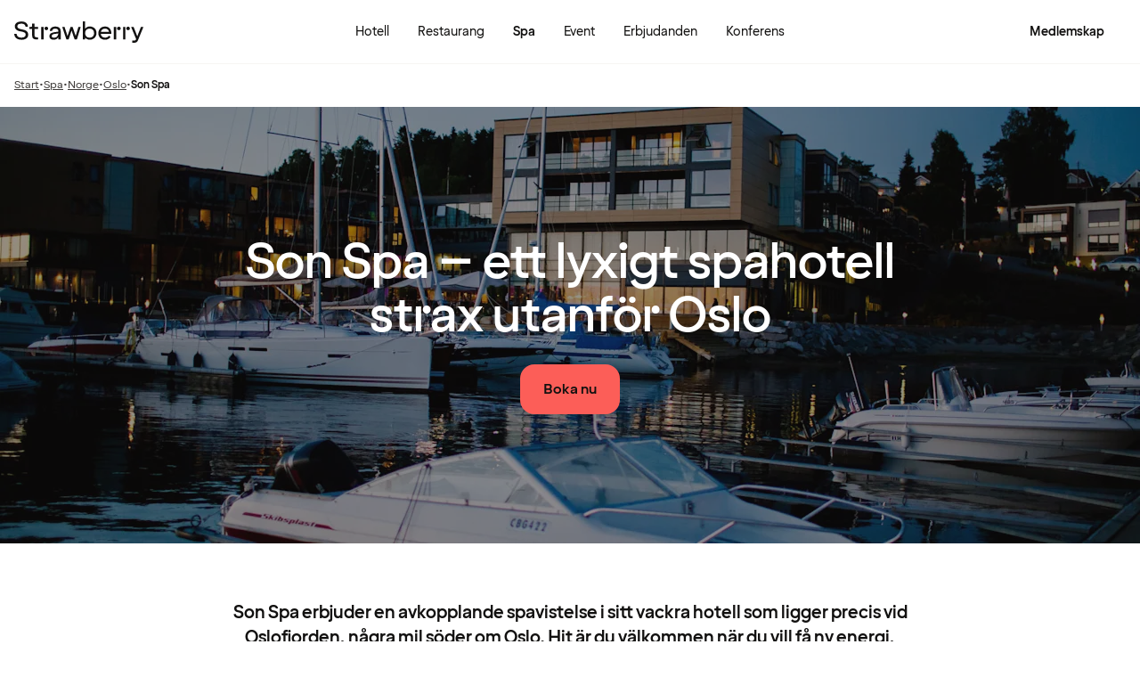

--- FILE ---
content_type: text/html; charset=UTF-8
request_url: https://www.strawberry.se/spa/norge/oslo/son-spa/
body_size: 46885
content:
<!DOCTYPE html><html lang="sv">
    <head>
        <meta charset="UTF-8" />
        <title>Koppla av och ladda batterierna på Son Spa | Strawberry</title><link rel="alternate" hreflang="sv" href="https://www.strawberry.se/spa/norge/oslo/son-spa/"/><link rel="alternate" hreflang="no" href="https://www.strawberry.no/spa/norge/oslo/son-spa/"/><link rel="alternate" hreflang="da" href="https://www.strawberry.dk/spa/norge/oslo/son-spa/"/><link rel="alternate" hreflang="fi" href="https://www.strawberry.fi/spa/norja/oslo/son-spa/"/><link rel="alternate" hreflang="en" href="https://www.strawberryhotels.com/spa/norway/oslo/son-spa/"/><meta name="description" content="Besök Son Spa – ett exklusivt spahotell strax utanför Oslo. Här kan du njuta av pooler, välgörande behandlingar, vedeldade badtunnor och en bastuflotte."/><meta name="og:type" content="product"/><meta property="og:title" content="Koppla av och ladda batterierna på Son Spa | Strawberry"/><meta property="og:description" content="Besök Son Spa – ett exklusivt spahotell strax utanför Oslo. Här kan du njuta av pooler, välgörande behandlingar, vedeldade badtunnor och en bastuflotte."/><meta property="og:image" content="https://images.ctfassets.net/nwbqij9m1jag/2F6HY9R6LPsAjARgSszzun/45331da11a7ce6ce293f3213b2eb9869/Son_Spa_-_exterior__Hero__261_100"/><meta property="og:url" content="https://www.strawberry.se/spa/norge/oslo/son-spa"/><meta name="viewport" content="width=device-width, initial-scale=1.0"/><script type="application/json+jd">{"@context":"https://schema.org","@type":"BreadcrumbList","itemListElement":[{"@type":"ListItem","position":1,"item":{"@id":"https://www.strawberry.se/","name":"Strawberry"}},{"@type":"ListItem","position":2,"item":{"@id":"https://www.strawberry.se/spa","name":"Spa"}},{"@type":"ListItem","position":3,"item":{"@id":"https://www.strawberry.se/spa/norge","name":"Norge"}},{"@type":"ListItem","position":4,"item":{"@id":"https://www.strawberry.se/spa/norge/oslo","name":"Oslo"}},{"@type":"ListItem","position":5,"item":{"@id":"https://www.strawberry.se/spa/norge/oslo/son-spa","name":"Son Spa"}}]}</script>
        <link rel="icon" href="/icons/favicon.ico" type="image/x-icon" />
        <link rel="apple-touch-icon" href="/icons/app-icons/strawberry_apple_icon.png" />
        <link rel="apple-touch-icon-precomposed" href="/icons/app-icons/strawberry_apple_icon-precomposed.png" />
        <link rel="apple-touch-icon" sizes="57x57" href="/icons/app-icons/strawberry_apple_icon_57.png" />
        <link rel="apple-touch-icon" sizes="72x72" href="/icons/app-icons/strawberry_apple_icon_72.png" />
        <link rel="apple-touch-icon" sizes="76x76" href="/icons/app-icons/strawberry_apple_icon_76.png" />
        <link rel="apple-touch-icon" sizes="114x114" href="/icons/app-icons/strawberry_apple_icon_114.png" />
        <link rel="apple-touch-icon" sizes="120x120" href="/icons/app-icons/strawberry_apple_icon_120.png">
        <link rel="apple-touch-icon-precomposed" sizes="120x120" href="/icons/app-icons/strawberry_apple_icon-precomposed_120.png">
        <link rel="apple-touch-icon" sizes="144x144" href="/icons/app-icons/strawberry_apple_icon_144.png" />
        <link rel="apple-touch-icon-precomposed" sizes="144x144" href="/icons/app-icons/strawberry_apple_icon-precomposed_144.png" />
        <link rel="apple-touch-icon" sizes="152x152" href="/icons/app-icons/strawberry_apple_icon_152.png" />
        <link rel="apple-touch-icon-precomposed" sizes="152x152" href="/icons/app-icons/strawberry_apple_icon-precomposed_152.png" />
        <link rel="apple-touch-icon" sizes="180x180" href="/icons/app-icons/strawberry_apple_icon_180.png" />
        <link rel="apple-touch-icon" sizes="192x192" href="/icons/app-icons/strawberry_apple_icon_192.png" />
        <style nonce="r3dD10sDX4JM2b3hxJizeQ==">
        @font-face {
            font-family: 'SpennLogo';
            src: url('/@explore/1.3.216/fonts/SpennLogo-Regular.ttf') format('truetype');
            font-weight: normal;
            font-style: normal;
        }
        </style>
        <link rel="stylesheet" href="https://design-system.webprod.eberry.digital/1.6.7/dist/index.min.css" />
        <link rel="stylesheet" href="/@explore/1.3.216/css/main.css?v=1.3.216" />
        <link rel="canonical" href="https://www.strawberry.se/spa/norge/oslo/son-spa/" />
        <script nonce="r3dD10sDX4JM2b3hxJizeQ==">
        if (window.trustedTypes && window.trustedTypes.createPolicy) {
            window.trustedTypes.createPolicy('default', {
            createHTML: string => string,
            createScriptURL: string => string,
            createScript: string => string,
            });
        }</script>
        <script nonce="r3dD10sDX4JM2b3hxJizeQ==">
        (function(w,d,s,l,i){w[l]=w[l]||[];w[l].push({'gtm.start':
        new Date().getTime(),event:'gtm.js'});var f=d.getElementsByTagName(s)[0],
        j=d.createElement(s),dl=l!='dataLayer'?'&l='+l:'';j.async=true;j.src=
        'https://www.googletagmanager.com/gtm.js?id='+i+dl;f.parentNode.insertBefore(j,f);
        })(window,document,'script','dataLayer', 'GTM-MDVQDL2');
        </script>
      <style>.css-yzoe38{position:absolute;width:1px;height:1px;margin:-1px;padding:0;overflow:hidden;clip:rect(0, 0, 0, 0);border:0;}.css-ecwttw{display:-webkit-inline-box;display:-webkit-inline-flex;display:-ms-inline-flexbox;display:inline-flex;background:transparent;vertical-align:middle;}.css-k42spq{background-color:#FFFFFF;position:relative;}.css-k42spq::before{content:"";position:absolute;top:0;right:0;bottom:0;left:0;background-color:transparent;-webkit-transition:background-color 400ms ease-out;transition:background-color 400ms ease-out;border-radius:inherit;cursor:pointer;pointer-events:none;}.css-k42spq:hover::before{background-color:rgba(18,17,16,0.05);}.css-k42spq:active::before{background-color:rgba(18,17,16,0.08);}@-webkit-keyframes animation-gpu703{from{-webkit-transform:rotate(0deg);-moz-transform:rotate(0deg);-ms-transform:rotate(0deg);transform:rotate(0deg);}to{-webkit-transform:rotate(360deg);-moz-transform:rotate(360deg);-ms-transform:rotate(360deg);transform:rotate(360deg);}}@keyframes animation-gpu703{from{-webkit-transform:rotate(0deg);-moz-transform:rotate(0deg);-ms-transform:rotate(0deg);transform:rotate(0deg);}to{-webkit-transform:rotate(360deg);-moz-transform:rotate(360deg);-ms-transform:rotate(360deg);transform:rotate(360deg);}}.css-xv9mz{visibility:visible;}.css-xv9mz.is-loading{visibility:hidden;}.css-12e7zfq{font-family:var(--strawberry-sans-text);font-size:1rem;font-weight:700;line-height:1.5rem;letter-spacing:0;}.css-ecrqbi{font-family:var(--strawberry-sans-text);font-size:0.875rem;font-weight:400;line-height:1.25rem;letter-spacing:0;}.css-70qvj9{display:-webkit-box;display:-webkit-flex;display:-ms-flexbox;display:flex;-webkit-align-items:center;-webkit-box-align:center;-ms-flex-align:center;align-items:center;}.css-bi9hty{display:-webkit-box;display:-webkit-flex;display:-ms-flexbox;display:flex;-webkit-flex-direction:column;-ms-flex-direction:column;flex-direction:column;gap:0.25rem;-webkit-align-self:stretch;-ms-flex-item-align:stretch;align-self:stretch;}.css-gsowru{font-family:var(--strawberry-sans-text);font-size:1rem;font-weight:400;line-height:1.5rem;letter-spacing:0;color:#121110;display:-webkit-box;display:-webkit-flex;display:-ms-flexbox;display:flex;-webkit-align-items:center;-webkit-box-align:center;-ms-flex-align:center;align-items:center;padding:0.5rem 0;gap:0.75rem;cursor:pointer;}.css-gsowru input[type="checkbox"]{-webkit-appearance:none;-moz-appearance:none;-ms-appearance:none;appearance:none;margin:0;width:1.125rem;height:1.125rem;-webkit-flex-shrink:0;-ms-flex-negative:0;flex-shrink:0;border-radius:0.25rem;border:2px solid #403D3B;background:#FFFFFF;margin-bottom:0.125rem;}.css-gsowru input[type="checkbox"]:checked{border:2px solid #5A0032;background:#5A0032;}.css-1g8fsvo{position:relative;height:1.5rem;width:1.5rem;display:-webkit-box;display:-webkit-flex;display:-ms-flexbox;display:flex;-webkit-align-items:center;-webkit-box-align:center;-ms-flex-align:center;align-items:center;-webkit-box-pack:center;-ms-flex-pack:center;-webkit-justify-content:center;justify-content:center;}.css-qodox{font-family:var(--strawberry-sans-text);font-size:0.75rem;font-weight:400;line-height:0.875rem;letter-spacing:0;color:#121110;display:-webkit-box;display:-webkit-flex;display:-ms-flexbox;display:flex;gap:0.25rem;padding-inline:0.25rem;text-align:left;}.css-1v0j7p4{position:relative;display:-webkit-box;display:-webkit-flex;display:-ms-flexbox;display:flex;-webkit-flex-direction:column;-ms-flex-direction:column;flex-direction:column;gap:0.25rem;}.css-15jxm6k{font-family:Roboto-Regular;font-size:0.75rem;line-height:1rem;color:#74706D;text-align:center;white-space:normal;}.css-15jxm6k a{color:inherit;-webkit-text-decoration:underline;text-decoration:underline;}.css-1o8t5bc{display:-webkit-box;display:-webkit-flex;display:-ms-flexbox;display:flex;-webkit-flex-direction:column;-ms-flex-direction:column;flex-direction:column;-webkit-box-pack:center;-ms-flex-pack:center;-webkit-justify-content:center;justify-content:center;-webkit-align-items:center;-webkit-box-align:center;-ms-flex-align:center;align-items:center;gap:1.5rem;margin-bottom:1.5rem;padding:1rem;background-color:#F7F5F3;border-radius:2rem;}.css-n94ycb{display:-webkit-box;display:-webkit-flex;display:-ms-flexbox;display:flex;-webkit-flex-direction:column;-ms-flex-direction:column;flex-direction:column;-webkit-align-items:center;-webkit-box-align:center;-ms-flex-align:center;align-items:center;justify-items:center;gap:0.5rem;white-space:normal;text-align:center;}.css-n94ycb h3{font-weight:700;}.css-n94ycb p{font-size:0.875rem;}.css-geg32f{display:-webkit-box;display:-webkit-flex;display:-ms-flexbox;display:flex;-webkit-box-pack:space-around;-ms-flex-pack:space-around;-webkit-justify-content:space-around;justify-content:space-around;-webkit-align-items:center;-webkit-box-align:center;-ms-flex-align:center;align-items:center;width:100%;}.css-1ynukcf{display:-webkit-box;display:-webkit-flex;display:-ms-flexbox;display:flex;-webkit-flex-direction:column;-ms-flex-direction:column;flex-direction:column;-webkit-align-items:center;-webkit-box-align:center;-ms-flex-align:center;align-items:center;}.css-1ynukcf span{font-size:0.875rem;line-height:1.5rem;}.css-d3le45{display:-webkit-box;display:-webkit-flex;display:-ms-flexbox;display:flex;-webkit-flex-direction:column;-ms-flex-direction:column;flex-direction:column;gap:1.5rem;padding-bottom:1.5rem;}.css-jy9zvc{display:-webkit-box;display:-webkit-flex;display:-ms-flexbox;display:flex;-webkit-box-pack:justify;-webkit-justify-content:space-between;justify-content:space-between;-webkit-box-flex-wrap:wrap;-webkit-flex-wrap:wrap;-ms-flex-wrap:wrap;flex-wrap:wrap;gap:0.5rem;}.css-1e17ois{font-family:var(--strawberry-sans-display);font-size:1.5rem;font-weight:500;line-height:2rem;letter-spacing:0;padding-bottom:1.5rem;text-align:center;}@media (min-width: 45rem){.css-1e17ois{font-family:var(--strawberry-sans-display);font-size:2rem;font-weight:500;line-height:2.5rem;letter-spacing:0;padding-bottom:2rem;}}@-webkit-keyframes animation-15eb8q2{from{-webkit-transform:translateY(100%);-moz-transform:translateY(100%);-ms-transform:translateY(100%);transform:translateY(100%);}to{-webkit-transform:translateY(0%);-moz-transform:translateY(0%);-ms-transform:translateY(0%);transform:translateY(0%);}}@keyframes animation-15eb8q2{from{-webkit-transform:translateY(100%);-moz-transform:translateY(100%);-ms-transform:translateY(100%);transform:translateY(100%);}to{-webkit-transform:translateY(0%);-moz-transform:translateY(0%);-ms-transform:translateY(0%);transform:translateY(0%);}}@-webkit-keyframes animation-98rtj8{from{-webkit-transform:translateY(0%);-moz-transform:translateY(0%);-ms-transform:translateY(0%);transform:translateY(0%);}to{-webkit-transform:translateY(100%);-moz-transform:translateY(100%);-ms-transform:translateY(100%);transform:translateY(100%);}}@keyframes animation-98rtj8{from{-webkit-transform:translateY(0%);-moz-transform:translateY(0%);-ms-transform:translateY(0%);transform:translateY(0%);}to{-webkit-transform:translateY(100%);-moz-transform:translateY(100%);-ms-transform:translateY(100%);transform:translateY(100%);}}@-webkit-keyframes animation-nw9qul{from{opacity:0;}to{opacity:1;}}@keyframes animation-nw9qul{from{opacity:0;}to{opacity:1;}}@-webkit-keyframes animation-1s12gfi{from{opacity:1;}to{opacity:0;}}@keyframes animation-1s12gfi{from{opacity:1;}to{opacity:0;}}@-webkit-keyframes animation-16hiiqf{from{opacity:0;}to{opacity:1;}}@keyframes animation-16hiiqf{from{opacity:0;}to{opacity:1;}}@-webkit-keyframes animation-w5phax{from{opacity:0;}to{opacity:1;}}@keyframes animation-w5phax{from{opacity:0;}to{opacity:1;}}.css-19nzcwv{display:-webkit-box;display:-webkit-flex;display:-ms-flexbox;display:flex;-webkit-align-items:center;-webkit-box-align:center;-ms-flex-align:center;align-items:center;gap:0.5rem;}.css-1s5u4th-modal{display:-webkit-box;display:-webkit-flex;display:-ms-flexbox;display:flex;-webkit-flex-direction:column;-ms-flex-direction:column;flex-direction:column;background-color:#FFFFFF;box-shadow:0 0 0.25rem 0 rgba(0, 0, 0, 0.15);height:100%;line-height:1.5;width:100vw;right:0;font-size:1rem;}@media (min-width: 52.5rem){.css-1s5u4th-modal{max-height:calc(100vh - (100px + 1rem));margin-top:0.8rem;border-radius:0.5rem;height:-webkit-max-content;height:-moz-max-content;height:max-content;max-width:none;overflow-y:auto;width:25rem;}}.css-n1y1gt-modalHeader{margin-bottom:0;display:-webkit-box;display:-webkit-flex;display:-ms-flexbox;display:flex;position:relative;padding:1.25rem;border-bottom-width:1px;border-bottom-style:solid;border-color:#D8D4D0;}@media (min-width: 52.5rem){.css-n1y1gt-modalHeader{display:none;}}.css-1bx8jg3{font-family:var(--strawberry-sans-display);font-size:1.25rem;font-weight:500;line-height:1.5rem;letter-spacing:0;width:100%;}.css-74w2qs-modalBody{height:100%;padding:1.5rem;overflow-y:auto;scrollbar-color:#D8D4D0 transparent;scrollbar-width:thin;}.css-74w2qs-modalBody::-webkit-scrollbar{width:0.5rem;}.css-74w2qs-modalBody::-webkit-scrollbar-track{background-color:transparent;}.css-74w2qs-modalBody::-webkit-scrollbar-thumb{border-radius:0.5rem;background-color:#D8D4D0;}@media (min-width: 52.5rem){.css-1k7pbcl{position:relative;}}.css-tezzan{font-family:var(--strawberry-sans-text);font-size:0.875rem;font-weight:400;line-height:1.25rem;letter-spacing:0;color:#121110;}@-webkit-keyframes animation-prb29x{from{opacity:0;}to{opacity:1;}}@keyframes animation-prb29x{from{opacity:0;}to{opacity:1;}}.css-45ipp5{display:-webkit-box;display:-webkit-flex;display:-ms-flexbox;display:flex;background-color:transparent;border:none;padding:0 0 0 0.5rem;color:#121110;}@media (min-width: 68.75rem){.css-45ipp5{display:none;}}.css-45ipp5:hover{cursor:pointer;}.css-11pmdn9{position:-webkit-sticky;position:sticky;height:4rem;width:100%;top:0;z-index:4;-webkit-transition:top 0.3s;transition:top 0.3s;white-space:nowrap;background-color:#FFFFFF;border-bottom:1px solid #F7F5F3;}@media (min-width: 37.5rem){.css-11pmdn9{height:4.5rem;}}.css-11pmdn9.hidden{top:-4rem;}@media (min-width: 37.5rem){.css-11pmdn9.hidden{top:-4.5rem;}}.css-m44j3j{font-size:0.875rem;display:-webkit-box;display:-webkit-flex;display:-ms-flexbox;display:flex;height:4rem;-webkit-box-pack:justify;-webkit-justify-content:space-between;justify-content:space-between;-webkit-align-items:center;-webkit-box-align:center;-ms-flex-align:center;align-items:center;padding:0 1rem;}.css-m44j3j .login-modal{right:0;}@media (min-width: 37.5rem){.css-m44j3j{height:4.5rem;}}.css-15c13yl{height:100%;display:-webkit-box;display:-webkit-flex;display:-ms-flexbox;display:flex;-webkit-align-items:center;-webkit-box-align:center;-ms-flex-align:center;align-items:center;}.css-112obrn{outline-offset:-2px;}.css-112obrn:focus-visible>svg{border:none;outline:2px solid #121110;height:100%;}.css-9s4ob9{padding-right:0.75rem;min-width:0;-webkit-flex-shrink:1;-ms-flex-negative:1;flex-shrink:1;width:auto;display:-webkit-box;display:-webkit-flex;display:-ms-flexbox;display:flex;-webkit-align-items:center;-webkit-box-align:center;-ms-flex-align:center;align-items:center;}@media (min-width: 52.5rem){.css-9s4ob9{width:16rem;}}.css-1mo77ig{display:-webkit-box;display:-webkit-flex;display:-ms-flexbox;display:flex;gap:0.3rem;-webkit-align-items:center;-webkit-box-align:center;-ms-flex-align:center;align-items:center;}.css-jup114{font-family:var(--strawberry-sans-text);font-size:1rem;font-weight:700;line-height:1.5rem;letter-spacing:0;color:#121110;}.css-1e20dwo{margin:1rem 0;}.css-1e20dwo:last-child{margin-bottom:0;}.css-gdx34n{font-family:var(--strawberry-sans-text);font-size:1rem;font-weight:400;line-height:1.5rem;letter-spacing:0;-webkit-text-decoration:none;text-decoration:none;color:#121110;}.css-icb1op-dropdown-content{display:-webkit-box;display:-webkit-flex;display:-ms-flexbox;display:flex;-webkit-box-pack:justify;-webkit-justify-content:space-between;justify-content:space-between;-webkit-align-items:center;-webkit-box-align:center;-ms-flex-align:center;align-items:center;pointer-events:none;gap:0.5rem;position:relative;z-index:1;}.css-1wz0bw-default-title{font-family:var(--strawberry-sans-text);font-size:0.875rem;font-weight:700;line-height:1.25rem;letter-spacing:0;color:#121110;}.css-xr06sa{position:absolute;left:-9999px;visibility:hidden;}.css-1vbkpbc-footerContainer{display:-webkit-box;display:-webkit-flex;display:-ms-flexbox;display:flex;-webkit-box-pack:center;-ms-flex-pack:center;-webkit-justify-content:center;justify-content:center;-webkit-align-items:center;-webkit-box-align:center;-ms-flex-align:center;align-items:center;border-top:1px solid #D8D4D0;background-color:#F7F5F3;}.css-bb9t8o-footerWrapper{display:-webkit-box;display:-webkit-flex;display:-ms-flexbox;display:flex;-webkit-flex-direction:column;-ms-flex-direction:column;flex-direction:column;-webkit-box-pack:space-around;-ms-flex-pack:space-around;-webkit-justify-content:space-around;justify-content:space-around;gap:2rem;padding:2.5rem 0 2rem;}@media (min-width: 52.5rem){.css-bb9t8o-footerWrapper{gap:3.5rem;padding:3rem 0 2rem;}}.css-1n3zds-desktopNavSection{width:100%;gap:1.5rem;padding:0 1rem;display:-webkit-box;display:-webkit-flex;display:-ms-flexbox;display:flex;-webkit-flex-direction:column;-ms-flex-direction:column;flex-direction:column;}.css-1n3zds-desktopNavSection h3{font-family:var(--strawberry-sans-text);font-size:1.25rem;font-weight:700;line-height:1.75rem;letter-spacing:0;}.css-1n3zds-desktopNavSection ul{display:-webkit-box;display:-webkit-flex;display:-ms-flexbox;display:flex;width:100%;-webkit-flex-direction:column;-ms-flex-direction:column;flex-direction:column;gap:0.5rem;}.css-1n3zds-desktopNavSection ul li{list-style:none;}.css-1n3zds-desktopNavSection ul li a{-webkit-text-decoration:none;text-decoration:none;line-height:1.5rem;}.css-ppnqck-footerSub{display:-webkit-box;display:-webkit-flex;display:-ms-flexbox;display:flex;-webkit-flex-direction:column;-ms-flex-direction:column;flex-direction:column;-webkit-box-pack:justify;-webkit-justify-content:space-between;justify-content:space-between;-webkit-align-items:center;-webkit-box-align:center;-ms-flex-align:center;align-items:center;padding:1rem 0 2rem;gap:2.625rem;}@media (min-width: 37.5rem){.css-ppnqck-footerSub{-webkit-flex-direction:row;-ms-flex-direction:row;flex-direction:row;padding:1rem 2rem;}}@media (min-width: 52.5rem){.css-ppnqck-footerSub{-webkit-flex-direction:row;-ms-flex-direction:row;flex-direction:row;-webkit-align-items:unset;-webkit-box-align:unset;-ms-flex-align:unset;align-items:unset;padding:0 1rem;}}.css-1nefyvw{display:-webkit-box;display:-webkit-flex;display:-ms-flexbox;display:flex;-webkit-flex-direction:column;-ms-flex-direction:column;flex-direction:column;-webkit-box-pack:center;-ms-flex-pack:center;-webkit-justify-content:center;justify-content:center;-webkit-align-content:center;-ms-flex-line-pack:center;align-content:center;gap:1.5rem;text-align:center;}.css-1547cfm{display:-webkit-box;display:-webkit-flex;display:-ms-flexbox;display:flex;-webkit-flex-direction:column;-ms-flex-direction:column;flex-direction:column;-webkit-box-pack:center;-ms-flex-pack:center;-webkit-justify-content:center;justify-content:center;-webkit-align-items:center;-webkit-box-align:center;-ms-flex-align:center;align-items:center;gap:.875rem;}@media (min-width: 45rem){.css-1547cfm{-webkit-align-items:flex-end;-webkit-box-align:flex-end;-ms-flex-align:flex-end;align-items:flex-end;}}.css-1547cfm img{width:7rem;}.css-1547cfm p{font-size:.875rem;}.css-gajuu4-bottom-footer-section{padding:1.5rem 1rem;background-color:#F7F5F3;border-top:1px solid #D8D4D0;display:-webkit-box;display:-webkit-flex;display:-ms-flexbox;display:flex;-webkit-box-pack:center;-ms-flex-pack:center;-webkit-justify-content:center;justify-content:center;}@media (min-width: 37.5rem){.css-gajuu4-bottom-footer-section{padding:1.5rem 1rem;}}.css-1fsgg7z{width:80rem;display:-webkit-box;display:-webkit-flex;display:-ms-flexbox;display:flex;-webkit-flex-direction:column-reverse;-ms-flex-direction:column-reverse;flex-direction:column-reverse;gap:1rem;}@media (min-width: 22rem){.css-1fsgg7z{padding:0 1rem;-webkit-flex-direction:row;-ms-flex-direction:row;flex-direction:row;-webkit-box-pack:justify;-webkit-justify-content:space-between;justify-content:space-between;-webkit-align-items:center;-webkit-box-align:center;-ms-flex-align:center;align-items:center;}}.css-czz177{display:-webkit-box;display:-webkit-flex;display:-ms-flexbox;display:flex;gap:1.5rem;}.css-czz177 a:link,.css-czz177 a:visited{display:-webkit-box;display:-webkit-flex;display:-ms-flexbox;display:flex;-webkit-align-items:center;-webkit-box-align:center;-ms-flex-align:center;align-items:center;-webkit-text-decoration:none;text-decoration:none;color:#121110;}.css-tw4vmx{position:relative;z-index:2;}.css-2fegrg{display:-webkit-box;display:-webkit-flex;display:-ms-flexbox;display:flex;-webkit-align-items:center;-webkit-box-align:center;-ms-flex-align:center;align-items:center;-webkit-box-pack:start;-ms-flex-pack:start;-webkit-justify-content:start;justify-content:start;gap:0.75rem;padding:1rem;list-style:none;}.css-2fegrg li{display:none;}@media (min-width: 45rem){.css-2fegrg li{display:-webkit-box;display:-webkit-flex;display:-ms-flexbox;display:flex;}}.css-2fegrg li:nth-last-child(3){display:-webkit-box;display:-webkit-flex;display:-ms-flexbox;display:flex;}.css-marpva{font-family:var(--strawberry-sans-text);font-size:0.75rem;font-weight:400;line-height:1rem;letter-spacing:0;color:#403D3B;display:none;}@media (min-width: 45rem){.css-marpva{display:block;}}.css-1ybkda0{display:-webkit-box;display:-webkit-flex;display:-ms-flexbox;display:flex;overflow:hidden;scroll-snap-type:x mandatory;scrollbar-width:none;scroll-behavior:smooth;-webkit-overflow-scrolling:touch;max-height:calc(100vh - 5rem);}.css-fj6fus-contentWrapper{margin:0 2rem 2rem 2rem;-webkit-align-self:flex-end;-ms-flex-item-align:flex-end;align-self:flex-end;position:absolute;width:90%;}@media (min-width: 45rem){.css-fj6fus-contentWrapper{display:-webkit-box;display:-webkit-flex;display:-ms-flexbox;display:flex;-webkit-align-items:flex-end;-webkit-box-align:flex-end;-ms-flex-align:flex-end;align-items:flex-end;-webkit-box-pack:justify;-webkit-justify-content:space-between;justify-content:space-between;margin:0 3.5rem 3rem 3.5rem;}}.css-6pqhc3{display:-webkit-box;display:-webkit-flex;display:-ms-flexbox;display:flex;width:-webkit-fit-content;width:-moz-fit-content;width:fit-content;-webkit-flex-direction:column;-ms-flex-direction:column;flex-direction:column;gap:0.5rem;padding-bottom:1.5rem;color:#121110;}@media (min-width: 45rem){.css-6pqhc3{padding-bottom:0;-webkit-flex-direction:row;-ms-flex-direction:row;flex-direction:row;-webkit-align-items:flex-end;-webkit-box-align:flex-end;-ms-flex-align:flex-end;align-items:flex-end;padding-right:0.5rem;-webkit-box-flex-wrap:wrap;-webkit-flex-wrap:wrap;-ms-flex-wrap:wrap;flex-wrap:wrap;}}.css-qmmprb{scroll-snap-align:start;-webkit-flex-shrink:0;-ms-flex-negative:0;flex-shrink:0;width:100%;background:#eee;transform-origin:center center;-webkit-transition:-webkit-transform 0.5s;transition:transform 0.5s;position:relative;aspect-ratio:3/4;display:-webkit-box;display:-webkit-flex;display:-ms-flexbox;display:flex;-webkit-box-pack:center;-ms-flex-pack:center;-webkit-justify-content:center;justify-content:center;-webkit-align-items:center;-webkit-box-align:center;-ms-flex-align:center;align-items:center;}@media (min-width: 37.5rem){.css-qmmprb{aspect-ratio:16/9;}}.css-qmmprb img{object-fit:cover;position:absolute;width:100%;height:100%;top:0;left:0;}.css-ot03ax{display:-webkit-box;display:-webkit-flex;display:-ms-flexbox;display:flex;-webkit-align-items:center;-webkit-box-align:center;-ms-flex-align:center;align-items:center;background-color:#FFFFFF;border-radius:1.875rem;min-height:1.5rem;height:-webkit-fit-content;height:-moz-fit-content;height:fit-content;width:-webkit-fit-content;width:-moz-fit-content;width:fit-content;color:#121110;}.css-s95ucm{margin:0;width:100%;padding:0.25rem 0.75rem;text-transform:uppercase;font-weight:bold;font-size:0.75rem;letter-spacing:0.12em;}.css-dvxtzn{display:-webkit-box;display:-webkit-flex;display:-ms-flexbox;display:flex;-webkit-flex-direction:column;-ms-flex-direction:column;flex-direction:column;-webkit-align-items:center;-webkit-box-align:center;-ms-flex-align:center;align-items:center;}.css-pisxl9{display:-webkit-box;display:-webkit-flex;display:-ms-flexbox;display:flex;gap:0.5rem;padding-top:1rem;padding-bottom:2rem;}@media (min-width: 37.5rem){.css-pisxl9{padding-top:1.5rem;padding-bottom:3rem;}}.css-1w9la3a{font-family:var(--strawberry-sans-text);}.css-1w9la3a hr{border:unset;border-bottom:1px solid #F7F5F3;border-radius:1rem;margin-top:0;margin-bottom:1rem;}.css-1w9la3a h2,.css-1w9la3a h3,.css-1w9la3a h4,.css-1w9la3a h5,.css-1w9la3a h6{font-size:1rem;font-weight:bold;}.css-1w9la3a ul{list-style:disc;padding-left:1rem;margin-left:1rem;}.css-1w9la3a ol{list-style:decimal;padding-left:1rem;margin-left:1rem;}.css-1w9la3a p,.css-1w9la3a a,.css-1w9la3a li,.css-1w9la3a h5{font-size:1rem;line-height:1.5rem;}.css-1w9la3a a{-webkit-text-decoration:underline;text-decoration:underline;}.css-1w9la3a b{font-weight:bold;}.css-1w9la3a strong{font-weight:bold;}.css-1w9la3a em{font-style:italic;}.css-1w9la3a table{margin-bottom:1rem;}.css-1w9la3a table th,.css-1w9la3a table td{padding:0.375rem 0.75rem 0.375rem 0;text-align:left;}.css-1w9la3a table th{font-family:var(--strawberry-sans-display);font-size:1rem;font-weight:500;line-height:1.25rem;letter-spacing:0;}.css-1w9la3a table td{font-family:var(--strawberry-sans-text);font-size:1rem;font-weight:400;line-height:1.5rem;letter-spacing:0;}.css-ekwgh3-content-container{position:relative;height:100%;overflow:hidden;}.css-ekwgh3-content-container:hover .scroll-button{visibility:visible;opacity:1;}.css-ekwgh3-content-container:hover .scroll-button span{width:2.5rem;height:2.5rem;}.css-xau7cw-horizontal-wrapper>*:first-child{overflow-y:hidden;white-space:nowrap;scrollbar-width:none;}.css-xau7cw-horizontal-wrapper>*:first-child::-webkit-scrollbar{display:none;}.css-xau7cw-horizontal-wrapper>*:first-child::-webkit-scrollbar-thumb{display:none;}.css-m1fyp5-horizontal-bar{position:relative;bottom:0;left:0;height:0.25rem;width:100%;background-color:#1211100D;border-radius:1rem;}.css-v698f2{aspect-ratio:0.6666666666666666;width:100%;object-fit:cover;}@media (min-width: 45rem){.css-v698f2{aspect-ratio:2.62;}}@media (min-width: 105rem){.css-v698f2{aspect-ratio:4;}}@media (max-width: calc(45rem - 1px)){.css-v698f2{max-height:calc(100vh - 4.375rem);}}.css-z117ey{position:absolute;padding:0 2rem;display:-webkit-box;display:-webkit-flex;display:-ms-flexbox;display:flex;-webkit-flex-direction:column;-ms-flex-direction:column;flex-direction:column;-webkit-align-items:center;-webkit-box-align:center;-ms-flex-align:center;align-items:center;width:100%;}.css-135z9jg{padding:2rem 1rem 2rem 0rem;background-color:#FFFFFF;display:-webkit-box;display:-webkit-flex;display:-ms-flexbox;display:flex;-webkit-flex-direction:column;-ms-flex-direction:column;flex-direction:column;-webkit-align-items:center;-webkit-box-align:center;-ms-flex-align:center;align-items:center;}@media (min-width: 45rem){.css-135z9jg{padding:4rem 0;}}.css-d5zq5p{font-family:var(--strawberry-sans-text);font-size:0.75rem;font-weight:700;line-height:1rem;letter-spacing:0.12em;text-transform:uppercase;margin:0;padding-bottom:0.75rem;color:#121110;}.css-3cx4qi{font-family:var(--strawberry-sans-display);font-size:2rem;font-weight:500;line-height:2.5rem;letter-spacing:0;width:100%;max-width:80rem;text-align:center;padding:0 1rem;color:#121110;}@media (min-width: 45rem){.css-3cx4qi{font-family:var(--strawberry-sans-display);font-size:3.5rem;font-weight:500;line-height:3.75rem;letter-spacing:0;}}.css-1eao7k8{padding-left:1rem;margin-top:2rem;}@media (min-width: 45rem){.css-1eao7k8{margin-top:3rem;padding:0 2rem;}}.css-pnad7x{max-width:38rem;}.css-9j8p91{width:100%;max-width:80rem;margin:0 auto;}.css-1367q6g{font-family:var(--strawberry-sans-text);font-size:1rem;font-weight:400;line-height:1.5rem;letter-spacing:0;background-color:#FFFFFF;padding:2rem 1rem;}@media (min-width: 45rem){.css-1367q6g{padding:4rem 6.375rem;}}.css-1wcqkcm{font-family:var(--strawberry-sans-text);font-size:1.25rem;font-weight:700;line-height:1.75rem;letter-spacing:0;max-width:48rem;margin:0 auto;text-align:center;}@media (min-width: 45rem){.css-1wcqkcm{line-height:1.75rem;}}.css-7o9kod{display:grid;grid-auto-flow:row;grid-auto-rows:auto;-webkit-align-items:center;-webkit-box-align:center;-ms-flex-align:center;align-items:center;gap:1rem;margin-top:1.5rem;}@media (min-width: 45rem){.css-7o9kod{margin-top:3.5rem;gap:1.5rem;-webkit-align-items:flex-start;-webkit-box-align:flex-start;-ms-flex-align:flex-start;align-items:flex-start;grid-auto-flow:column;grid-auto-columns:minmax(0, 1fr);-webkit-box-pack:center;-ms-flex-pack:center;-webkit-justify-content:center;justify-content:center;}}.css-1pvydis{font-family:var(--strawberry-sans-display);font-size:1.5rem;font-weight:500;line-height:2rem;letter-spacing:0;margin:0;text-align:left;}.css-8viff4{font-family:var(--strawberry-sans-text);font-size:0.875rem;font-weight:400;line-height:1.25rem;letter-spacing:0;margin-top:0.5rem;margin:0;}@media (min-width: 45rem){.css-8viff4{font-family:var(--strawberry-sans-text);font-size:1rem;font-weight:400;line-height:1.5rem;letter-spacing:0;}}.css-8viff4 a{color:#121110;}.css-8viff4 strong{font-weight:700;}.css-8viff4 em{font-style:italic;}.css-18ea5fm{padding:1rem 0;}.css-1fjbe6w{font-family:var(--strawberry-sans-text);font-size:1.25rem;font-weight:700;line-height:1.75rem;letter-spacing:0;font-family:var(--strawberry-sans-text);text-transform:uppercase;font-size:1rem;line-height:1.5rem;letter-spacing:-.02em;}@media (min-width: 45rem){.css-1fjbe6w{font-size:1.25rem;line-height:1.75rem;letter-spacing:-.02em;}}.css-1ilqfij{display:-webkit-box;display:-webkit-flex;display:-ms-flexbox;display:flex;-webkit-flex-direction:column;-ms-flex-direction:column;flex-direction:column;-webkit-align-items:center;-webkit-box-align:center;-ms-flex-align:center;align-items:center;background-color:#F7F5F3;border-radius:0.75rem;padding:2rem;margin:0 1rem;}@media (min-width: 45rem){.css-1ilqfij{margin:0 2rem;}}.css-p4w7yt{font-family:var(--strawberry-sans-text);font-size:0.875rem;font-weight:400;line-height:1.25rem;letter-spacing:0;padding:2.5rem 1rem;display:-webkit-box;display:-webkit-flex;display:-ms-flexbox;display:flex;-webkit-align-items:center;-webkit-box-align:center;-ms-flex-align:center;align-items:center;-webkit-flex-direction:column;-ms-flex-direction:column;flex-direction:column;}@media (min-width: 45rem){.css-p4w7yt{font-family:var(--strawberry-sans-text);font-size:1rem;font-weight:400;line-height:1.5rem;letter-spacing:0;padding:0 6.4rem;}}.css-p4w7yt .facility-list li{padding:1rem 0;}.css-p4w7yt .facility-list li:not(:last-child){border-bottom:1px solid #D8D4D0;}.css-15qi60m{display:-webkit-box;display:-webkit-flex;display:-ms-flexbox;display:flex;-webkit-align-items:center;-webkit-box-align:center;-ms-flex-align:center;align-items:center;-webkit-box-pack:center;-ms-flex-pack:center;-webkit-justify-content:center;justify-content:center;-webkit-flex-direction:column;-ms-flex-direction:column;flex-direction:column;gap:0.5rem;padding-bottom:1rem;max-width:37.875rem;text-align:center;}.css-gmik6e{font-family:var(--strawberry-sans-display);font-size:1.5rem;font-weight:500;line-height:2rem;letter-spacing:0;}@media (min-width: 45rem){.css-gmik6e{font-family:var(--strawberry-sans-display);font-size:2rem;font-weight:500;line-height:2.5rem;letter-spacing:0;}}.css-xbzi13{width:100%;display:grid;}@media (min-width: 45rem){.css-xbzi13{max-width:37.875rem;}}.css-wgbch1{display:-webkit-box;display:-webkit-flex;display:-ms-flexbox;display:flex;padding:0.5rem 0;-webkit-box-pack:justify;-webkit-justify-content:space-between;justify-content:space-between;}.css-sng2kc{white-space:nowrap;margin-right:2rem;}.css-s2uf1z{text-align:right;}.css-kkej8i{font-family:var(--strawberry-sans-text);font-size:0.875rem;font-weight:400;line-height:1.25rem;letter-spacing:0;padding:1rem;}@media (min-width: 45rem){.css-kkej8i{font-family:var(--strawberry-sans-text);font-size:1rem;font-weight:400;line-height:1.5rem;letter-spacing:0;padding:4rem 6.4rem;}}.css-1lamcn4{border:1px solid #D8D4D0;border-radius:0.75rem;padding:1.5rem;display:-webkit-box;display:-webkit-flex;display:-ms-flexbox;display:flex;-webkit-flex-direction:column;-ms-flex-direction:column;flex-direction:column;-webkit-align-items:center;-webkit-box-align:center;-ms-flex-align:center;align-items:center;}@media (min-width: 45rem){.css-1lamcn4{padding:4rem;}}.css-1wjv7wo{-webkit-flex-direction:column;-ms-flex-direction:column;flex-direction:column;display:-webkit-box;display:-webkit-flex;display:-ms-flexbox;display:flex;max-width:37.875rem;width:100%;}.css-12d1qou{width:100%;display:-webkit-box;display:-webkit-flex;display:-ms-flexbox;display:flex;-webkit-box-pack:justify;-webkit-justify-content:space-between;justify-content:space-between;-webkit-align-items:start;-webkit-box-align:start;-ms-flex-align:start;align-items:start;padding:1rem 0;gap:1rem;}.css-12d1qou:not(:last-child){border-bottom:1px solid #D8D4D0;}.css-ozw706{display:-webkit-box;display:-webkit-flex;display:-ms-flexbox;display:flex;-webkit-align-items:center;-webkit-box-align:center;-ms-flex-align:center;align-items:center;-webkit-box-pack:center;-ms-flex-pack:center;-webkit-justify-content:center;justify-content:center;margin-bottom:2rem;}.destination-search .search-list{padding:1.5rem 1rem;}@media(min-width: 52.5rem){.destination-search .search-list{padding:1rem;}}.destination-search .search-list .search-hit{width:100%;display:grid;grid-template-columns:1.5rem 1fr 1.5rem;gap:1rem;padding:.5rem 1rem;-webkit-text-decoration:none;text-decoration:none;}.destination-search .search-list .search-hit.hotel{grid-template-columns:1.5rem 1fr;}.destination-search .search-list .search-hit:focus{background:var(--strawberry-warmgray-1);border-radius:.5rem;}.destination-search .search-list .content{pointer-events:none;}.destination-search .search-list .sds-icon{-webkit-align-self:center;-ms-flex-item-align:center;align-self:center;pointer-events:none;}.destination-search .search-list .hit-heading{font-size:.875rem;line-height:1.25rem;font-weight:bold;pointer-events:none;}.destination-search .search-list .hit-label{font-size:.75rem;line-height:1rem;color:var(--strawberry-warmgray-3);pointer-events:none;}.destination-search .search-list .hotel-count{border:1px solid #5a0032;border-radius:999px;width:1.5rem;height:1.5rem;padding-top:.125rem;font-size:.75rem;text-align:center;-webkit-align-self:center;-ms-flex-item-align:center;align-self:center;color:#5a0032;pointer-events:none;line-height:1.25rem;}.destination-search .search-list h3{font-family:var(--strawberry-sans-display);font-size:1.25rem;line-height:1.5rem;padding:1.5rem 0 1rem;pointer-events:none;}.search-bar{width:100%;margin:0 auto;padding:1rem 1rem 0 1rem;}@media(min-width: 52.5rem){.search-bar{padding:2rem 2rem 0 2rem;max-width:none;}}.search-bar .sds-c-input{width:100%;margin-bottom:1rem;}@media(min-width: 52.5rem){.search-bar .sds-c-input{margin:0;}}.search-bar .sds-c-input--md .sds-icon{top:unset;}@media(min-width: 52.5rem){.search-bar .search-bar-form{display:grid;grid-template-columns:4fr 4fr 4fr 1fr;gap:.5rem;}.search-bar .sds-c-input{position:relative;}.search-bar .sds-c-modal--dom-stationary,.search-bar .sds-c-popover{margin:1rem 0;left:50%;-webkit-transform:translateX(-50%);-moz-transform:translateX(-50%);-ms-transform:translateX(-50%);transform:translateX(-50%);}}.search-bar #rooms{display:-webkit-box;display:-webkit-flex;display:-ms-flexbox;display:flex;-webkit-flex-direction:column;-ms-flex-direction:column;flex-direction:column;-webkit-align-items:flex-start;-webkit-box-align:flex-start;-ms-flex-align:flex-start;align-items:flex-start;padding:1.5rem 1rem;gap:1.5rem;height:100%;}@media(min-width: 52.5rem){.search-bar #rooms{padding:1rem;height:unset;}}.search-bar #rooms .room{display:-webkit-box;display:-webkit-flex;display:-ms-flexbox;display:flex;-webkit-flex-direction:column;-ms-flex-direction:column;flex-direction:column;gap:1.5rem;width:100%;}.search-bar #rooms .room__title{font-size:1.25rem;font-weight:500;line-height:1.5rem;}.search-bar #rooms .room .section{display:-webkit-box;display:-webkit-flex;display:-ms-flexbox;display:flex;-webkit-flex-direction:column;-ms-flex-direction:column;flex-direction:column;gap:1.5rem;}.search-bar #rooms .room .section__info{display:-webkit-box;display:-webkit-flex;display:-ms-flexbox;display:flex;-webkit-box-pack:justify;-webkit-justify-content:space-between;justify-content:space-between;font-size:.875rem;}.search-bar #rooms .room .section__info-title{font-weight:bold;}.search-bar #rooms .room .child-select-wrapper{display:-webkit-box;display:-webkit-flex;display:-ms-flexbox;display:flex;-webkit-box-pack:justify;-webkit-justify-content:space-between;justify-content:space-between;gap:.5rem;-webkit-box-flex-wrap:wrap;-webkit-flex-wrap:wrap;-ms-flex-wrap:wrap;flex-wrap:wrap;}.search-bar #rooms .room .child-select-wrapper label{-webkit-box-flex:2;-webkit-flex-grow:2;-ms-flex-positive:2;flex-grow:2;-webkit-align-self:flex-start;-ms-flex-item-align:flex-start;align-self:flex-start;width:100%;font-size:.75rem;}.search-bar #rooms .room .child-select-wrapper select{-webkit-flex:1;-ms-flex:1;flex:1;width:100%;-webkit-align-self:flex-end;-ms-flex-item-align:flex-end;align-self:flex-end;height:3.5rem;font-size:.875rem;border-radius:12px;border:1px rgba(0,0,0,0) solid;font-family:var(--strawberry-sans-text);padding:12px 16px;background:#f7f5f3 no-repeat calc(100% - 1rem) url("/icons/chevron-down.svg");-webkit-appearance:none;-moz-appearance:none;-ms-appearance:none;appearance:none;}.search-bar #rooms .room .child-select-wrapper select.invalid{border-color:#c52924;}.search-bar #rooms .room .child-select-wrapper .invalid__helper-text{color:#c52924;font-weight:700;font-size:.75rem;line-height:1rem;-webkit-box-flex:2;-webkit-flex-grow:2;-ms-flex-positive:2;flex-grow:2;-webkit-align-self:flex-end;-ms-flex-item-align:flex-end;align-self:flex-end;width:100%;}.search-bar #rooms .limit-error{padding-bottom:1.5rem;}.search-bar #rooms .limit-error__content{border-radius:.875rem;padding:.75rem 1rem;background-color:var(--strawberry-warmgray-1);}.search-bar #rooms .room-action__remove,.search-bar #rooms .room-action__add{font-family:var(--strawberry-sans-text);font-size:.875rem;background:none;cursor:pointer;border:none;display:-webkit-box;display:-webkit-flex;display:-ms-flexbox;display:flex;-webkit-align-items:center;-webkit-box-align:center;-ms-flex-align:center;align-items:center;gap:.5rem;padding:unset;padding-bottom:1.5rem;}.search-bar #rooms .room-action__remove:disabled,.search-bar #rooms .room-action__remove:disabled .sds-icon,.search-bar #rooms .room-action__add:disabled,.search-bar #rooms .room-action__add:disabled .sds-icon{border-color:var(--strawberry-warmgray-2);color:rgba(var(--strawberry-warmgray-3), 0.5);pointer-events:none;}.search-bar #rooms .room-action__remove{-webkit-text-decoration:underline;text-decoration:underline;text-align:right;-webkit-box-pack:end;-ms-flex-pack:end;-webkit-justify-content:flex-end;justify-content:flex-end;}.destination-search .sds-c-popover__body{display:-webkit-box;display:-webkit-flex;display:-ms-flexbox;display:flex;-webkit-flex-direction:column;-ms-flex-direction:column;flex-direction:column;-webkit-align-items:flex-start;-webkit-box-align:flex-start;-ms-flex-align:flex-start;align-items:flex-start;padding:1.5rem 1rem;height:100%;}@media(min-width: 52.5rem){.destination-search .sds-c-popover__body{padding:1rem;height:unset;}}@media(min-width: 52.5rem){.destination-search .sds-c-button{display:block;}}.destination-search .no-results{padding:.5rem 1rem;margin-bottom:1rem;background-color:var(--strawberry-warmgray-1);border-radius:.5rem;display:-webkit-box;display:-webkit-flex;display:-ms-flexbox;display:flex;-webkit-align-items:center;-webkit-box-align:center;-ms-flex-align:center;align-items:center;gap:1rem;}.destination-search .no-results .icon{width:2rem;height:2rem;border-radius:99rem;background-color:#c52924;color:#fff;display:-webkit-box;display:-webkit-flex;display:-ms-flexbox;display:flex;-webkit-align-items:center;-webkit-box-align:center;-ms-flex-align:center;align-items:center;-webkit-box-pack:center;-ms-flex-pack:center;-webkit-justify-content:center;justify-content:center;}.destination-search .no-results .no-results-heading{font-family:var(--strawberry-sans-display);font-size:1rem;}.destination-search .no-results .no-results-text{font-family:var(--strawberry-sans-text);font-size:.875rem;}.destination-search .search-heading{padding:1.5rem 0 .75rem;font-family:var(--strawberry-sans-display);font-size:1.25rem;line-height:1.5rem;}.destination-search .search-hit{display:grid;grid-template-columns:1.5rem 1fr 1.5rem;gap:1rem;padding:.5rem 1rem;-webkit-text-decoration:none;text-decoration:none;}.destination-search .search-hit.hotel{grid-template-columns:1.5rem 1fr;}.destination-search .search-hit:focus{background:var(--strawberry-warmgray-1);border-radius:.5rem;}.destination-search .sds-icon{-webkit-align-self:center;-ms-flex-item-align:center;align-self:center;}.destination-search .hit-heading{font-size:.875rem;line-height:1.25rem;font-weight:bold;}.destination-search .hit-label{font-size:.75rem;line-height:1rem;color:var(--strawberry-warmgray-3);}.destination-search .hotel-count{border:1px solid #5a0032;border-radius:999px;width:1.5rem;height:1.5rem;padding-top:.125rem;font-size:.75rem;text-align:center;-webkit-align-self:center;-ms-flex-item-align:center;align-self:center;color:#5a0032;}.destination-search h3{font-family:var(--strawberry-sans-display);font-size:1.25rem;line-height:1.5rem;padding:1.5rem 0 1rem;}.css-1ahte1t{font-family:var(--strawberry-sans-text);font-size:1rem;font-weight:400;line-height:1.5rem;text-align:center;-webkit-text-decoration:underline;text-decoration:underline;display:-webkit-box;display:-webkit-flex;display:-ms-flexbox;display:flex;-webkit-box-pack:center;-ms-flex-pack:center;-webkit-justify-content:center;justify-content:center;-webkit-align-items:center;-webkit-box-align:center;-ms-flex-align:center;align-items:center;background-color:#1A1918;width:100%;margin:0;padding:0;-webkit-appearance:none;-moz-appearance:none;-ms-appearance:none;appearance:none;color:#FFFFFF;height:0rem;overflow:hidden;border:none;}.css-1ahte1t:hover{cursor:pointer;}.css-1ahte1t:focus{height:2.5rem;outline:none;}.css-h6ga9v{font-family:var(--strawberry-sans-text);font-size:1rem;font-weight:400;line-height:1.5rem;text-align:center;-webkit-text-decoration:underline;text-decoration:underline;display:-webkit-box;display:-webkit-flex;display:-ms-flexbox;display:flex;-webkit-box-pack:center;-ms-flex-pack:center;-webkit-justify-content:center;justify-content:center;-webkit-align-items:center;-webkit-box-align:center;-ms-flex-align:center;align-items:center;background-color:#1A1918;width:100%;margin:0;padding:0;-webkit-appearance:none;-moz-appearance:none;-ms-appearance:none;appearance:none;color:#FFFFFF;height:0rem;overflow:hidden;border:none;}.css-h6ga9v:hover{cursor:pointer;}.css-h6ga9v:focus{height:2.5rem;outline:none;}.css-h6ga9v:focus{-webkit-transition:height 300ms;transition:height 300ms;}.css-11v8dt8{font-weight:400;height:100%;-webkit-align-items:center;-webkit-box-align:center;-ms-flex-align:center;align-items:center;display:none;}.css-11v8dt8:hover{background-color:#F7F5F3;-webkit-text-decoration:none;text-decoration:none;}@media (min-width: 68.75rem){.css-11v8dt8{display:-webkit-box;display:-webkit-flex;display:-ms-flexbox;display:flex;padding:0 1rem 0 1rem;-webkit-text-decoration:none;text-decoration:none;color:#121110;}}.css-1jh70y4{height:100%;display:-webkit-box;display:-webkit-flex;display:-ms-flexbox;display:flex;-webkit-align-items:center;-webkit-box-align:center;-ms-flex-align:center;align-items:center;width:auto;}@media (min-width: 52.5rem){.css-1jh70y4{width:16rem;display:-webkit-box;display:-webkit-flex;display:-ms-flexbox;display:flex;-webkit-box-pack:end;-ms-flex-pack:end;-webkit-justify-content:flex-end;justify-content:flex-end;}}.css-rehn5c{font-weight:400;height:100%;-webkit-align-items:center;-webkit-box-align:center;-ms-flex-align:center;align-items:center;display:none;font-family:var(--strawberry-sans-text);font-size:0.875rem;font-weight:700;line-height:1.25rem;letter-spacing:0;margin-right:0.5rem;}.css-rehn5c:hover{background-color:#F7F5F3;-webkit-text-decoration:none;text-decoration:none;}@media (min-width: 68.75rem){.css-rehn5c{display:-webkit-box;display:-webkit-flex;display:-ms-flexbox;display:flex;padding:0 1rem 0 1rem;-webkit-text-decoration:none;text-decoration:none;color:#121110;}}.css-9tvov2{display:-webkit-inline-box;display:-webkit-inline-flex;display:-ms-inline-flexbox;display:inline-flex;background:transparent;vertical-align:middle;display:none;max-width:100%;}@media (min-width: 37.5rem){.css-9tvov2{display:block;}}.css-if16be{display:-webkit-inline-box;display:-webkit-inline-flex;display:-ms-inline-flexbox;display:inline-flex;background:transparent;vertical-align:middle;display:none;max-width:100%;}@media (max-width: calc(37.5rem - 1px)){.css-if16be{display:block;}}.css-1eu49j5-modalWrapper{position:fixed;inset:0;font-size:0;line-height:1;z-index:9999;pointer-events:auto;display:none;}@media (min-width: 52.5rem){.css-1eu49j5-modalWrapper{position:absolute;inset:auto;}}.css-16lkops{display:-webkit-inline-box;display:-webkit-inline-flex;display:-ms-inline-flexbox;display:inline-flex;box-sizing:border-box;-webkit-align-items:center;-webkit-box-align:center;-ms-flex-align:center;align-items:center;-webkit-text-decoration:none;text-decoration:none;-webkit-box-pack:center;-ms-flex-pack:center;-webkit-justify-content:center;justify-content:center;text-align:center;line-height:1.5rem;border-width:0.125rem;border-style:solid;font-family:var(--strawberry-sans-text);font-weight:700;color:#121110;white-space:nowrap;-webkit-transition:border-radius 0.4s ease-in-out;transition:border-radius 0.4s ease-in-out;text-overflow:ellipsis;overflow:hidden;max-width:100%;min-width:-webkit-fit-content;min-width:-moz-fit-content;min-width:fit-content;box-shadow:none;cursor:pointer;position:relative;border-radius:0.5rem;padding:calc(0.5rem - .125rem) 1rem;font-size:0.875rem;background-color:#FFD7D7;border-color:#FFD7D7;color:#5A0032;}@media (min-width: 45rem){.css-16lkops{border-radius:0.75rem;padding:calc(0.75rem  - .125rem) 1.25rem;font-size:1rem;}}.css-16lkops:hover,.css-16lkops:active{border-radius:1.6rem;}.css-16lkops:active{background:#F2C6CA;border-color:#F2C6CA;}.css-16lkops .icon>path{fill:#5A0032;}.css-16lkops:disabled{background-color:#F7F5F3;border-color:#F7F5F3;color:#8C8885;pointer-events:none;}.css-16lkops:disabled .icon>path{fill:#8C8885;}.css-16lkops.is-loading{pointer-events:none;}.css-neflyw{display:-webkit-inline-box;display:-webkit-inline-flex;display:-ms-inline-flexbox;display:inline-flex;background:transparent;vertical-align:middle;position:absolute;top:1rem;right:1rem;}.css-z3r5ox{--padding-inline:1rem;--border-width-base:1px;--border-width-focus:2px;position:relative;}.css-t7wal3{font-family:var(--strawberry-sans-text);font-size:1rem;font-weight:400;line-height:1.5rem;letter-spacing:0;color:#121110;display:inline-block;padding-inline:var(--padding-inline);width:100%;background:#F7F5F3;border-style:solid;border-width:var(--border-width-base);border-color:#74706D;height:3rem;padding-block:0.75rem;border-radius:0.75rem;}.css-t7wal3::-webkit-input-placeholder{color:#74706D;}.css-t7wal3::-moz-placeholder{color:#74706D;}.css-t7wal3:-ms-input-placeholder{color:#74706D;}.css-t7wal3::placeholder{color:#74706D;}.css-t7wal3:hover{border-color:#1A1918;}.css-t7wal3:focus{padding-inline:calc(var(--padding-inline) - var(--border-width-base));border-color:#1A1918;border-width:var(--border-width-focus);outline:none;}.css-t7wal3:disabled{color:#D8D4D0;border-color:#D8D4D0;}.css-t7wal3:disabled::-webkit-input-placeholder{color:#D8D4D0;}.css-t7wal3:disabled::-moz-placeholder{color:#D8D4D0;}.css-t7wal3:disabled:-ms-input-placeholder{color:#D8D4D0;}.css-t7wal3:disabled::placeholder{color:#D8D4D0;}.css-1y4avut{background-color:#F7F5F3;position:relative;border-radius:100%;padding:0.5rem;border:0;background-color:#F7F5F3;width:2.5rem;}.css-1y4avut::before{content:"";position:absolute;top:0;right:0;bottom:0;left:0;background-color:transparent;-webkit-transition:background-color 400ms ease-out;transition:background-color 400ms ease-out;border-radius:inherit;cursor:pointer;pointer-events:none;}.css-1y4avut:hover::before{background-color:rgba(18,17,16,0.05);}.css-1y4avut:active::before{background-color:rgba(18,17,16,0.08);}.css-1tjnbju{display:-webkit-box;display:-webkit-flex;display:-ms-flexbox;display:flex;-webkit-box-pack:center;-ms-flex-pack:center;-webkit-justify-content:center;justify-content:center;-webkit-align-items:center;-webkit-box-align:center;-ms-flex-align:center;align-items:center;width:2.75rem;height:2.75rem;background:none;border:0;cursor:pointer;position:absolute;top:50%;-webkit-transform:translateY(-50%);-moz-transform:translateY(-50%);-ms-transform:translateY(-50%);transform:translateY(-50%);z-index:1;height:1.5rem;right:1rem;right:0.5rem;}.css-120fiob{display:-webkit-inline-box;display:-webkit-inline-flex;display:-ms-inline-flexbox;display:inline-flex;background:transparent;vertical-align:middle;position:absolute;margin-left:-0.05rem;margin-bottom:0.25rem;display:none;}.css-mmsdjq{display:-webkit-inline-box;display:-webkit-inline-flex;display:-ms-inline-flexbox;display:inline-flex;box-sizing:border-box;-webkit-align-items:center;-webkit-box-align:center;-ms-flex-align:center;align-items:center;-webkit-text-decoration:none;text-decoration:none;-webkit-box-pack:center;-ms-flex-pack:center;-webkit-justify-content:center;justify-content:center;text-align:center;line-height:1.5rem;border-width:0.125rem;border-style:solid;font-family:var(--strawberry-sans-text);font-weight:700;color:#121110;white-space:nowrap;-webkit-transition:border-radius 0.4s ease-in-out;transition:border-radius 0.4s ease-in-out;text-overflow:ellipsis;overflow:hidden;max-width:100%;min-width:-webkit-fit-content;min-width:-moz-fit-content;min-width:fit-content;box-shadow:none;cursor:pointer;position:relative;background-color:transparent;border-color:transparent;-webkit-text-decoration:underline!important;text-decoration:underline!important;font-weight:400;border-radius:0.5rem;padding:calc(0.5rem - .125rem) 1rem;font-size:0.875rem;}.css-mmsdjq:hover{color:#5A0032;}.css-mmsdjq:hover .icon>path{fill:#5A0032;}.css-mmsdjq:active{color:#5A0032;background:#f2ebee;border-color:#f2ebee;}.css-mmsdjq:active .icon>path{fill:#5A0032;}.css-mmsdjq:disabled{color:#8C8885;pointer-events:none;}.css-mmsdjq:disabled .icon>path{fill:#8C8885;}.css-mmsdjq.is-loading{pointer-events:none;}.css-mmsdjq:hover,.css-mmsdjq:active{border-radius:1.3rem;}.css-1bqt23{display:-webkit-inline-box;display:-webkit-inline-flex;display:-ms-inline-flexbox;display:inline-flex;box-sizing:border-box;-webkit-align-items:center;-webkit-box-align:center;-ms-flex-align:center;align-items:center;-webkit-text-decoration:none;text-decoration:none;-webkit-box-pack:center;-ms-flex-pack:center;-webkit-justify-content:center;justify-content:center;text-align:center;line-height:1.5rem;border-width:0.125rem;border-style:solid;font-family:var(--strawberry-sans-text);font-weight:700;color:#121110;white-space:nowrap;-webkit-transition:border-radius 0.4s ease-in-out;transition:border-radius 0.4s ease-in-out;text-overflow:ellipsis;overflow:hidden;max-width:100%;min-width:-webkit-fit-content;min-width:-moz-fit-content;min-width:fit-content;box-shadow:none;cursor:pointer;position:relative;border-radius:0.75rem;padding:calc(0.75rem  - .125rem) 1.25rem;font-size:1rem;background-color:#FC5E58;border-color:#FC5E58;width:100%;}.css-1bqt23:hover,.css-1bqt23:active{border-radius:1.6rem;}.css-1bqt23:active{background:#e85651;border-color:#e85651;}.css-1bqt23:disabled{background-color:#F7F5F3;border-color:#F7F5F3;color:#8C8885;pointer-events:none;}.css-1bqt23:disabled .icon>path{fill:#8C8885;}.css-1bqt23.is-loading{pointer-events:none;}.css-6a25zc{display:-webkit-inline-box;display:-webkit-inline-flex;display:-ms-inline-flexbox;display:inline-flex;box-sizing:border-box;-webkit-align-items:center;-webkit-box-align:center;-ms-flex-align:center;align-items:center;-webkit-text-decoration:none;text-decoration:none;-webkit-box-pack:center;-ms-flex-pack:center;-webkit-justify-content:center;justify-content:center;text-align:center;line-height:1.5rem;border-width:0.125rem;border-style:solid;font-family:var(--strawberry-sans-text);font-weight:700;color:#121110;white-space:nowrap;-webkit-transition:border-radius 0.4s ease-in-out;transition:border-radius 0.4s ease-in-out;text-overflow:ellipsis;overflow:hidden;max-width:100%;min-width:-webkit-fit-content;min-width:-moz-fit-content;min-width:fit-content;box-shadow:none;cursor:pointer;position:relative;background-color:#FFD7D7;border-color:#FFD7D7;color:#5A0032;border-radius:0.75rem;padding:calc(0.75rem  - .125rem) 1.25rem;font-size:1rem;width:100%;}.css-6a25zc:active{background:#F2C6CA;border-color:#F2C6CA;}.css-6a25zc .icon>path{fill:#5A0032;}.css-6a25zc:disabled{background-color:#F7F5F3;border-color:#F7F5F3;color:#8C8885;pointer-events:none;}.css-6a25zc:disabled .icon>path{fill:#8C8885;}.css-6a25zc.is-loading{pointer-events:none;}.css-6a25zc:hover,.css-6a25zc:active{border-radius:1.6rem;}.css-v46vhv{display:-webkit-inline-box;display:-webkit-inline-flex;display:-ms-inline-flexbox;display:inline-flex;background:transparent;vertical-align:middle;margin-left:0.1rem;}.css-10fmnfs{font-family:var(--strawberry-sans-text);font-size:0.75rem;font-weight:400;line-height:1rem;letter-spacing:0;display:-webkit-box;display:-webkit-flex;display:-ms-flexbox;display:flex;-webkit-align-items:center;-webkit-box-align:center;-ms-flex-align:center;align-items:center;gap:0.25rem;color:#121110;font-weight:700;}.css-60hq36{font-family:var(--strawberry-sans-text);font-size:0.75rem;font-weight:400;line-height:1rem;letter-spacing:0;display:-webkit-box;display:-webkit-flex;display:-ms-flexbox;display:flex;-webkit-align-items:center;-webkit-box-align:center;-ms-flex-align:center;align-items:center;gap:0.25rem;color:#403D3B;-webkit-text-decoration:none;text-decoration:none;-webkit-transition:color 200ms ease-in-out;transition:color 200ms ease-in-out;}.css-60hq36:hover{color:#121110;}@media (min-width: 45rem){.css-60hq36{-webkit-text-decoration:underline;text-decoration:underline;}}.css-1qb2khm{display:-webkit-inline-box;display:-webkit-inline-flex;display:-ms-inline-flexbox;display:inline-flex;background:transparent;vertical-align:middle;}@media (min-width: 45rem){.css-1qb2khm{display:none;}}.css-15pz7x2{display:-webkit-box;display:-webkit-flex;display:-ms-flexbox;display:flex;-webkit-box-pack:justify;-webkit-justify-content:space-between;justify-content:space-between;width:100%;padding:1rem;-webkit-align-items:center;-webkit-box-align:center;-ms-flex-align:center;align-items:center;gap:1rem;-webkit-align-self:stretch;-ms-flex-item-align:stretch;align-self:stretch;background:transparent;list-style:none;border-radius:0.75rem;border-bottom-left-radius:0.75rem;border-bottom-right-radius:0.75rem;-webkit-transition:border-radius 0.3s ease-in-out;transition:border-radius 0.3s ease-in-out;}.css-15pz7x2::-webkit-details-marker{display:none;}.css-1le8q4c{opacity:0;display:-webkit-box;display:-webkit-flex;display:-ms-flexbox;display:flex;padding:0 1rem 1rem 1rem;-webkit-flex-direction:column;-ms-flex-direction:column;flex-direction:column;-webkit-align-items:flex-start;-webkit-box-align:flex-start;-ms-flex-align:flex-start;align-items:flex-start;gap:0.25rem;-webkit-align-self:stretch;-ms-flex-item-align:stretch;align-self:stretch;width:100%;-webkit-transition:opacity 0.3s ease-in-out;transition:opacity 0.3s ease-in-out;}.css-21zu86{display:-webkit-box;display:-webkit-flex;display:-ms-flexbox;display:flex;-webkit-flex-direction:column;-ms-flex-direction:column;flex-direction:column;padding:0 0.5rem;margin-top:-1rem;-webkit-box-pack:justify;-webkit-justify-content:space-between;justify-content:space-between;}@media (min-width: 52.5rem){.css-21zu86{display:none;}}.css-8irz8s{display:none;gap:2rem;-webkit-box-pack:justify;-webkit-justify-content:space-between;justify-content:space-between;}@media (min-width: 52.5rem){.css-8irz8s{display:-webkit-box;display:-webkit-flex;display:-ms-flexbox;display:flex;-webkit-flex-direction:row;-ms-flex-direction:row;flex-direction:row;}}.css-1fqz464{background-color:#FFFFFF;border-radius:0.75rem;border:1px solid #D8D4D0;height:auto;background-color:transparent;border:none;}.css-1fqz464 .accordion-content{background-color:transparent;border:none;}.css-dvnog4-dropdown-container{background-color:#F7F5F3;position:relative;position:relative;display:block;width:-webkit-fit-content;width:-moz-fit-content;width:fit-content;height:-webkit-fit-content;height:-moz-fit-content;height:fit-content;border-radius:6.25rem;border:1px solid #D8D4D0;padding:0.5rem 0.75rem 0.5rem 0.75rem;}.css-dvnog4-dropdown-container::before{content:"";position:absolute;top:0;right:0;bottom:0;left:0;background-color:transparent;-webkit-transition:background-color 400ms ease-out;transition:background-color 400ms ease-out;border-radius:inherit;cursor:pointer;pointer-events:none;}.css-dvnog4-dropdown-container:hover::before{background-color:rgba(18,17,16,0.05);}.css-dvnog4-dropdown-container:active::before{background-color:rgba(18,17,16,0.08);}.css-dvnog4-dropdown-container:has(select:focus-visible){outline:2px solid black;outline-offset:-2px;}.css-dvnog4-dropdown-container:has(select:focus:not(:focus-visible) ){outline:none;}.css-dvnog4-dropdown-container:has(select:active){outline:none;}.css-f9klp1-pill-select{position:absolute;width:100%;outline:none;inset:0 0 auto 0;opacity:0;box-shadow:none;color:#121110;border-radius:6.25rem;text-align:left;cursor:pointer;-webkit-align-items:anchor-center;-webkit-box-align:anchor-center;-ms-flex-align:anchor-center;align-items:anchor-center;-webkit-appearance:base-select;-moz-appearance:base-select;-ms-appearance:base-select;appearance:base-select;webkit-appearance:base-select;font-family:var(--strawberry-sans-text);font-size:0.875rem;font-weight:700;line-height:1.25rem;letter-spacing:0;color:#121110;height:2.5rem;}.css-f9klp1-pill-select::picker-icon{display:none;}.css-f9klp1-pill-select:active{border:none;}.css-f9klp1-pill-select:hover{background-color:transparent;}.css-1mznqaw{display:-webkit-inline-box;display:-webkit-inline-flex;display:-ms-inline-flexbox;display:inline-flex;background:transparent;vertical-align:middle;pointer-events:none;border-radius:100%;color:#121110;top:0.625rem;height:1.25rem;width:1.25rem;}.css-1mznqaw:hover{cursor:pointer;}.css-yii76f{display:-webkit-inline-box;display:-webkit-inline-flex;display:-ms-inline-flexbox;display:inline-flex;background:transparent;vertical-align:middle;pointer-events:none;color:#121110;top:0.625rem;height:1.25rem;width:1.25rem;}.css-yii76f:hover{cursor:pointer;}@-webkit-keyframes animation-1p1gk97{from{background-color:#D8D4D0;opacity:32%;}to{background-color:#F7F5F3;}}@keyframes animation-1p1gk97{from{background-color:#D8D4D0;opacity:32%;}to{background-color:#F7F5F3;}}.css-n349bp{position:relative;display:-webkit-box;display:-webkit-flex;display:-ms-flexbox;display:flex;-webkit-flex-direction:column;-ms-flex-direction:column;flex-direction:column;-webkit-box-pack:center;-ms-flex-pack:center;-webkit-justify-content:center;justify-content:center;overflow:hidden;}.css-n349bp picture,.css-n349bp img{display:-webkit-box;display:-webkit-flex;display:-ms-flexbox;display:flex;}.css-1fcgq35{font-family:var(--strawberry-sans-display);font-size:2rem;font-weight:500;line-height:2.5rem;letter-spacing:0;color:#FFFFFF;width:100%;text-align:center;}@media (min-width: 52.5rem){.css-1fcgq35{max-width:52rem;}}@media (min-width: 45rem){.css-1fcgq35{font-family:var(--strawberry-sans-display);font-size:3rem;font-weight:500;line-height:3.75rem;letter-spacing:0;}}@media (min-width: 76.25rem){.css-1fcgq35{font-family:var(--strawberry-sans-display);font-size:3.5rem;font-weight:500;line-height:3.75rem;letter-spacing:0;}}.css-g98yws-slideshow{box-sizing:border-box;text-align:center;overflow:hidden;font-family:var(--strawberry-sans-text);padding:2rem 0;background-color:#FFFFFF;color:#121110;}@media (min-width: 45rem){.css-g98yws-slideshow{padding:4rem 0;}}.css-1q37n6j{height:0.5rem;width:0.5rem;border-radius:50%;display:inline-block;cursor:pointer;background-color:#121110;opacity:0.25;opacity:100%;}.css-1ttwor3{height:0.5rem;width:0.5rem;border-radius:50%;display:inline-block;cursor:pointer;background-color:#121110;opacity:0.25;}.css-12zzknb-horizontal-content{width:100%;overflow:hidden;}.css-or1yz3-horizontal-filler{height:3.5rem;-webkit-align-items:center;-webkit-box-align:center;-ms-flex-align:center;align-items:center;display:none;max-width:80rem;margin:0 auto;}.css-or1yz3-horizontal-filler.scrollable{display:-webkit-box;display:-webkit-flex;display:-ms-flexbox;display:flex;}@media (min-width: 45rem){.css-or1yz3-horizontal-filler{display:none;}}.css-18rum0n{scroll-snap-type:x mandatory;padding:0.063rem;-webkit-column-gap:1rem;column-gap:1rem;}.css-18rum0n a:last-child{margin-right:0!important;}.css-1pzvwcy-label-spacing-override{scroll-snap-align:center;position:relative;outline-offset:0;padding:0;margin:1rem 0;}.css-1pzvwcy-label-spacing-override .sds-c-info-card__image img{-webkit-transition:200ms ease-in-out;transition:200ms ease-in-out;}.css-1pzvwcy-label-spacing-override:hover .sds-c-info-card__image img{border-radius:1.5rem;opacity:80%;}.css-1pzvwcy-label-spacing-override:focus-visible{outline:none;border:2px solid #121110;}@media (min-width: 45rem){.css-1pzvwcy-label-spacing-override{margin:0;}}.css-37wkla{font-weight:700;height:100%;-webkit-align-items:center;-webkit-box-align:center;-ms-flex-align:center;align-items:center;display:none;}.css-37wkla:hover{background-color:#F7F5F3;-webkit-text-decoration:none;text-decoration:none;}@media (min-width: 68.75rem){.css-37wkla{display:-webkit-box;display:-webkit-flex;display:-ms-flexbox;display:flex;padding:0 1rem 0 1rem;-webkit-text-decoration:none;text-decoration:none;color:#121110;}}.css-vwcdb1-hero-media-container-hero-overlay{line-height:0;}.css-vwcdb1-hero-media-container-hero-overlay:after{content:"";position:absolute;top:0;left:0;height:100%;width:100%;background:linear-gradient(0deg, #12111073, #12111073);}.css-vwcdb1-hero-media-container-hero-overlay:after >picture{display:-webkit-box;display:-webkit-flex;display:-ms-flexbox;display:flex;}.css-17l56hx-hero-button{display:-webkit-inline-box;display:-webkit-inline-flex;display:-ms-inline-flexbox;display:inline-flex;box-sizing:border-box;-webkit-align-items:center;-webkit-box-align:center;-ms-flex-align:center;align-items:center;-webkit-text-decoration:none;text-decoration:none;-webkit-box-pack:center;-ms-flex-pack:center;-webkit-justify-content:center;justify-content:center;text-align:center;line-height:1.5rem;border-width:0.125rem;border-style:solid;font-family:var(--strawberry-sans-text);font-weight:700;color:#121110;white-space:nowrap;-webkit-transition:border-radius 0.4s ease-in-out;transition:border-radius 0.4s ease-in-out;text-overflow:ellipsis;overflow:hidden;max-width:100%;min-width:-webkit-fit-content;min-width:-moz-fit-content;min-width:fit-content;box-shadow:none;cursor:pointer;position:relative;background-color:#FC5E58;border-color:#FC5E58;border-radius:0.75rem;padding:calc(0.75rem  - .125rem) 1.25rem;font-size:1rem;margin-top:1rem;margin-bottom:0;}.css-17l56hx-hero-button:active{background:#e85651;border-color:#e85651;}.css-17l56hx-hero-button:disabled{background-color:#F7F5F3;border-color:#F7F5F3;color:#8C8885;pointer-events:none;}.css-17l56hx-hero-button:disabled .icon>path{fill:#8C8885;}.css-17l56hx-hero-button.is-loading{pointer-events:none;}@media (min-width: 52.5rem){.css-17l56hx-hero-button{border-radius:1rem;padding:calc(1rem - .1rem) 1.5rem;font-size:1rem;}}.css-17l56hx-hero-button:hover,.css-17l56hx-hero-button:active{border-radius:1.9rem;}@media (min-width: 45rem){.css-17l56hx-hero-button{margin-top:1.5rem;}}</style>
      
      
      <link rel="preconnect" href="https://cdn-eu.dynamicyield.com" />
      <link rel="preconnect" href="https://st-eu.dynamicyield.com" />
      <link rel="preconnect" href="https://rcom-eu.dynamicyield.com" />
      <link rel="dns-prefetch" href="https://cdn-eu.dynamicyield.com" />
      <link rel="dns-prefetch" href="https://st-eu.dynamicyield.com" />
      <link rel="dns-prefetch" href="https://rcom-eu.dynamicyield.com" />
      
      <script type="text/javascript" nonce="r3dD10sDX4JM2b3hxJizeQ==">
        (() => {
          const loadMP = () => {
            window.addEventListener(
              'loginSuccess',
              function (e) {
                if (e.detail?.memberId) {
                  window.mParticle.Identity.login({
                    userIdentities: { customerid: e.detail.memberId },
                  });
                }
              },
              false
            );

            const stateData = document.getElementById('js-app-state')?.innerText;
            let userId = undefined;
            try {
              if (stateData) {
                const state = JSON.parse(stateData);
                userId = state?.auth?.userId;
              }
            } catch (err) {
              console.log('[strawberry-edge]: Error parsing state data, ', err);
            }

            window.mParticle = {
              config: {
                //...(false ? { logLevel: 'verbose' } : {}),
                isDevelopmentMode: false,
                ...(userId ? { identifyRequest: { userIdentities: { customerid: userId } } } : {}),
                requiredWebviewBridgeName: 'mParticleWebViewBridge',
                ...(window?.navigator?.userAgent?.indexOf('like Mac') != -1 ? { isIOS: true } : {}),
                dataPlan: {
                  planId: 'strawberry_web_profile_prod',
                  planVersion: 2,
                },
                ...(false
                  ? {
                      kits: {
                        dynamic_yield: {
                          forwarderSettings: {
                            enabled: false,
                          },
                        },
                      },
                    }
                  : {}),
                identityCallback: function (result) {
                  const mpUserId = result.getUser().getUserIdentities().userIdentities?.customerid;
                  if (userId && mpUserId && mpUserId !== userId) {
                    // Due to redirect on login page
                    window.mParticle.Identity.login({
                      userIdentities: {
                        customerid: userId,
                      },
                    });
                  }
                },
              },
            };

            
  (function(e){window.mParticle=window.mParticle||{};window.mParticle.EventType={Unknown:0,Navigation:1,Location:2,Search:3,Transaction:4,UserContent:5,UserPreference:6,Social:7,Other:8,Media:9};window.mParticle.eCommerce={Cart:{}};window.mParticle.Identity={};window.mParticle.Rokt={};window.mParticle.config=window.mParticle.config||{};window.mParticle.config.rq=[];window.mParticle.config.snippetVersion=2.4;window.mParticle.ready=function(e){window.mParticle.config.rq.push(e)};var t=["endSession","logError","logBaseEvent","logEvent","logForm","logLink","logPageView","setSessionAttribute","setAppName","setAppVersion","setOptOut","setPosition","startNewSession","startTrackingLocation","stopTrackingLocation"];var i=["setCurrencyCode","logCheckout"];var n=["identify","login","logout","modify"];var o=["attachLauncher","selectPlacements"];t.forEach(function(e){window.mParticle[e]=r(e)});i.forEach(function(e){window.mParticle.eCommerce[e]=r(e,"eCommerce")});n.forEach(function(e){window.mParticle.Identity[e]=r(e,"Identity")});o.forEach(function(e){window.mParticle.Rokt[e]=r(e,"Rokt")});function r(t,i){return function(){if(i){t=i+"."+t}var e=Array.prototype.slice.call(arguments);e.unshift(t);window.mParticle.config.rq.push(e)}}var c,a,s=window.mParticle.config,l=s.isDevelopmentMode?1:0,w="?env="+l,d=window.mParticle.config.dataPlan;if(d){c=d.planId;a=d.planVersion;if(c){if(a&&(a<1||a>1e3)){a=null}w+="&plan_id="+c+(a?"&plan_version="+a:"")}}var m=window.mParticle.config.versions;var f=[];if(m){Object.keys(m).forEach(function(e){f.push(e+"="+m[e])})}var p=document.createElement("script");p.type="text/javascript";p.async=true;p.src=("https:"==document.location.protocol?"https://jssdkcdns":"http://jssdkcdn")+".mparticle.com/js/v2/"+e+"/mparticle.js"+w+"&"+f.join("&");var P=document.getElementsByTagName("script")[0];P.parentNode.insertBefore(p,P)})("eu1-de52d1947b836244be7a70e3ee90d446");
  ;

            window.mParticle.ready(function () {
              window.dispatchEvent(new CustomEvent('MP_INIT'));
            });
          };

          const loadDY = () => {
            window.addEventListener(
              'DY_LOADED',
              function (e) {
                loadMP();
                if (window['dataLayer']) {
                    window['dataLayer'].push({ event: 'dy_loaded' });
                    console.log("push dy_loaded to dataLayer");
                }       
              },
              false
            );

            window.DY = window.DY || {};

            DY.recommendationContext = {"type":"OTHER","data":[],"lng":"sv_SE"};
            if (!window.DY.API) {
              [
                'https://cdn-eu.dynamicyield.com/api/9881650/api_dynamic.js',
                'https://cdn-eu.dynamicyield.com/api/9881650/api_static.js',
              ].forEach((src) => {
                const script = document.createElement('script');
                script.src = src;
                script.type = 'text/javascript';
                if ('r3dD10sDX4JM2b3hxJizeQ==') {
                  script.nonce = 'r3dD10sDX4JM2b3hxJizeQ==';
                }
                document.head.appendChild(script);
              });
            }
          };

          const loadPersonalization = () => {
            console.time('load-dy');
            if (false) {
              loadMP();
            } else {
              loadDY();
            }
          };

          // If consent state already exists, load instantly
          if ('' && ''.includes('52')) {
            loadPersonalization();
            return;
          }

          // Wait for consent manager to resolve consent state
          window.addEventListener(
            'cmpEvent',
            function (e) {
              if (e?.detail?.type === 'consent') {
                const marketingConsent = !!e?.detail?.data?.purposeConsents['c52'];
                window.dispatchEvent(
                  new CustomEvent('CONSENT_STATE', {
                    detail: marketingConsent,
                  })
                );

                if (marketingConsent && !window.mParticle) {
                  loadPersonalization();
                }
              }
            },
            false
          );
        })();
      </script>

      </head>
      <body><!--island-SkipToMainContent:0--><ul id="skip-to-main-content"><li><a aria-label="Gå till sidans innehåll" href="#main-content" tabindex="0" class="css-h6ga9v">Gå till sidans innehåll</a></li><li><a aria-label="Gå till sidans huvudmeny" href="#primary-logo" tabindex="0" class="css-1ahte1t">Gå till sidans huvudmeny</a></li></ul></!--island-SkipToMainContent:0--><!--island-UserInformationTracking:1--><div></div></!--island-UserInformationTracking:1--><!--island-UserInfoErrorSnackbar:2--><div></div></!--island-UserInfoErrorSnackbar:2--><!--island-Header:3--><header id="header-navigation" class="css-11pmdn9"><div class="css-m44j3j wrapper"><div class="css-9s4ob9"><a id="primary-logo" href="/" aria-label="Till startsidan" class="css-112obrn"><svg width="145" height="24" viewBox="0 0 145 24" fill="none" xmlns="http://www.w3.org/2000/svg" role="presentation" aria-hidden="true" class="icon css-9tvov2"><title>strawberryLogo</title><path d="M46.1498 5.81699C42.983 5.81699 40.2187 7.25064 39.9884 10.482L39.9597 10.8476H42.5511L42.5798 10.482C42.6954 8.9083 44.2492 8.14907 46.0637 8.14907C47.8782 8.14907 49.5476 8.76749 49.5476 11.1844V11.4932L44.509 12.2236C41.2849 12.7012 39.4704 14.1069 39.4704 16.6638C39.4704 19.2206 41.4283 20.6263 44.2788 20.6263C46.1785 20.6263 48.079 19.7831 49.1731 18.2374C49.2305 18.1534 49.2887 18.0966 49.3747 18.0966C49.4903 18.0966 49.5476 18.1806 49.5476 18.2934V20.2327H52.1391V11.1836C52.1391 6.99623 49.1452 5.8154 46.1506 5.8154L46.1498 5.81699ZM44.5951 18.3798C43.0978 18.3798 42.0619 17.7334 42.0619 16.5254C42.0619 15.3173 42.9543 14.5021 44.5664 14.2493L49.5468 13.4908C49.201 16.695 47.2726 18.3806 44.5951 18.3806V18.3798ZM72.0607 6.18261H74.6522L70.3339 20.2343H67.772L64.375 10.3699L61.0927 20.2343H58.5013L53.8659 6.18261H56.486L59.797 16.4685L63.194 6.18261H65.4969L68.9809 16.3845L72.0616 6.18261H72.0607ZM22.686 6.18261H26.7739V8.57149H22.686V15.0357C22.686 17.1438 23.204 17.9022 25.3061 17.9022H26.7748V20.2911H24.875C21.4206 20.2911 20.0962 18.7734 20.0962 15.7941V8.57149H16.9869V6.26661H18.5702C19.5201 6.26661 20.0962 5.873 20.0962 5.00177V2.55689H22.6877V6.18261H22.686ZM15.6616 14.9509C15.6616 19.0262 11.7753 20.6559 8.40696 20.6559C3.71421 20.6559 0.20161 18.6326 0 13.9949H2.64879C2.93646 17.255 5.38364 18.2102 8.40696 18.2102C10.9115 18.2102 12.8121 17.1702 12.8121 14.8381C12.8121 12.506 10.4509 11.8028 6.96783 11.2404C2.50537 10.482 0.663017 8.37388 0.663017 5.50738C0.663017 2.30328 3.51342 0.111204 8.1193 0.111204C11.8622 0.111204 15.2019 1.90966 15.3453 5.901H12.6678C12.4375 3.59612 10.7968 2.52888 8.1193 2.52888C4.98124 2.52888 3.48392 3.70892 3.48392 5.45138C3.48392 7.33465 4.63539 8.34588 8.23404 8.9363C12.8407 9.69472 15.6616 11.1004 15.6616 14.9509ZM30.3447 6.18261H32.9361V20.2343H30.3447V6.18261ZM38.06 7.95307C38.06 9.0211 37.1962 9.89233 36.016 9.89233C34.8359 9.89233 33.9721 9.0211 33.9721 7.95307C33.9721 6.88503 34.8359 5.9578 36.016 5.9578C37.1962 5.9578 38.06 6.85703 38.06 7.95307ZM129.871 7.95307C129.871 9.0211 129.007 9.89233 127.827 9.89233C126.647 9.89233 125.783 9.0211 125.783 7.95307C125.783 6.88503 126.647 5.9578 127.827 5.9578C129.007 5.9578 129.871 6.85703 129.871 7.95307ZM84.7572 5.73299C82.6846 5.73299 81.0717 6.54822 80.0071 7.81306C79.9497 7.89707 79.8916 7.92507 79.8055 7.92507C79.6899 7.92507 79.6039 7.81306 79.6039 7.64426V0H77.0125V20.2351H79.6039V18.8014C79.6039 18.6326 79.6899 18.5206 79.8055 18.5206C79.8629 18.5206 79.9497 18.5486 80.0071 18.6334C81.0438 19.8135 82.7133 20.6287 84.7572 20.6287C89.0181 20.6287 92.3577 17.5094 92.3577 13.1532C92.3577 8.7971 89.3057 5.73379 84.7572 5.73379V5.73299ZM84.6712 18.239C81.4471 18.239 79.6039 16.0749 79.6039 13.1524C79.6039 10.2299 81.4462 8.12187 84.6712 8.12187C87.4642 8.12187 89.6516 9.97633 89.6516 13.1524C89.6516 16.3285 87.4634 18.239 84.6712 18.239ZM145.043 6.18261L138.94 21.1055C138.076 23.2416 136.839 24 134.248 24H132.52V21.5831H134.248C135.515 21.5831 136.32 21.2455 136.637 20.4591L136.868 19.9255L131.225 6.18261H133.989L138.163 16.7494L142.28 6.18261H145.043ZM122.156 6.18261H124.747V20.2343H122.156V6.18261ZM101.916 5.76099C97.3677 5.76099 94.4599 9.10511 94.4599 13.1804C94.4599 17.2558 96.9358 20.6279 102.089 20.6279C105.026 20.6279 107.156 19.0822 108.164 17.4518L106.35 16.0469C105.573 17.227 104.19 18.239 102.089 18.239C99.1527 18.239 97.4824 16.6654 97.1947 14.0517H108.999C109.027 13.7989 109.027 13.5741 109.027 13.3212C109.027 9.21791 106.58 5.76099 101.916 5.76099ZM97.2808 11.8036C97.7414 9.55552 99.4116 8.14987 101.916 8.14987C104.622 8.14987 106.148 9.61152 106.293 11.8036H97.2816H97.2808ZM111.791 6.18261H114.382V20.2343H111.791V6.18261ZM119.506 7.95307C119.506 9.0211 118.642 9.89233 117.462 9.89233C116.282 9.89233 115.418 9.0211 115.418 7.95307C115.418 6.88503 116.282 5.9578 117.462 5.9578C118.642 5.9578 119.506 6.85703 119.506 7.95307Z" fill="#121110"></path></svg><svg width="120" height="20" viewBox="0 0 145 24" fill="none" xmlns="http://www.w3.org/2000/svg" role="presentation" aria-hidden="true" class="icon css-if16be"><title>strawberryLogo</title><path d="M46.1498 5.81699C42.983 5.81699 40.2187 7.25064 39.9884 10.482L39.9597 10.8476H42.5511L42.5798 10.482C42.6954 8.9083 44.2492 8.14907 46.0637 8.14907C47.8782 8.14907 49.5476 8.76749 49.5476 11.1844V11.4932L44.509 12.2236C41.2849 12.7012 39.4704 14.1069 39.4704 16.6638C39.4704 19.2206 41.4283 20.6263 44.2788 20.6263C46.1785 20.6263 48.079 19.7831 49.1731 18.2374C49.2305 18.1534 49.2887 18.0966 49.3747 18.0966C49.4903 18.0966 49.5476 18.1806 49.5476 18.2934V20.2327H52.1391V11.1836C52.1391 6.99623 49.1452 5.8154 46.1506 5.8154L46.1498 5.81699ZM44.5951 18.3798C43.0978 18.3798 42.0619 17.7334 42.0619 16.5254C42.0619 15.3173 42.9543 14.5021 44.5664 14.2493L49.5468 13.4908C49.201 16.695 47.2726 18.3806 44.5951 18.3806V18.3798ZM72.0607 6.18261H74.6522L70.3339 20.2343H67.772L64.375 10.3699L61.0927 20.2343H58.5013L53.8659 6.18261H56.486L59.797 16.4685L63.194 6.18261H65.4969L68.9809 16.3845L72.0616 6.18261H72.0607ZM22.686 6.18261H26.7739V8.57149H22.686V15.0357C22.686 17.1438 23.204 17.9022 25.3061 17.9022H26.7748V20.2911H24.875C21.4206 20.2911 20.0962 18.7734 20.0962 15.7941V8.57149H16.9869V6.26661H18.5702C19.5201 6.26661 20.0962 5.873 20.0962 5.00177V2.55689H22.6877V6.18261H22.686ZM15.6616 14.9509C15.6616 19.0262 11.7753 20.6559 8.40696 20.6559C3.71421 20.6559 0.20161 18.6326 0 13.9949H2.64879C2.93646 17.255 5.38364 18.2102 8.40696 18.2102C10.9115 18.2102 12.8121 17.1702 12.8121 14.8381C12.8121 12.506 10.4509 11.8028 6.96783 11.2404C2.50537 10.482 0.663017 8.37388 0.663017 5.50738C0.663017 2.30328 3.51342 0.111204 8.1193 0.111204C11.8622 0.111204 15.2019 1.90966 15.3453 5.901H12.6678C12.4375 3.59612 10.7968 2.52888 8.1193 2.52888C4.98124 2.52888 3.48392 3.70892 3.48392 5.45138C3.48392 7.33465 4.63539 8.34588 8.23404 8.9363C12.8407 9.69472 15.6616 11.1004 15.6616 14.9509ZM30.3447 6.18261H32.9361V20.2343H30.3447V6.18261ZM38.06 7.95307C38.06 9.0211 37.1962 9.89233 36.016 9.89233C34.8359 9.89233 33.9721 9.0211 33.9721 7.95307C33.9721 6.88503 34.8359 5.9578 36.016 5.9578C37.1962 5.9578 38.06 6.85703 38.06 7.95307ZM129.871 7.95307C129.871 9.0211 129.007 9.89233 127.827 9.89233C126.647 9.89233 125.783 9.0211 125.783 7.95307C125.783 6.88503 126.647 5.9578 127.827 5.9578C129.007 5.9578 129.871 6.85703 129.871 7.95307ZM84.7572 5.73299C82.6846 5.73299 81.0717 6.54822 80.0071 7.81306C79.9497 7.89707 79.8916 7.92507 79.8055 7.92507C79.6899 7.92507 79.6039 7.81306 79.6039 7.64426V0H77.0125V20.2351H79.6039V18.8014C79.6039 18.6326 79.6899 18.5206 79.8055 18.5206C79.8629 18.5206 79.9497 18.5486 80.0071 18.6334C81.0438 19.8135 82.7133 20.6287 84.7572 20.6287C89.0181 20.6287 92.3577 17.5094 92.3577 13.1532C92.3577 8.7971 89.3057 5.73379 84.7572 5.73379V5.73299ZM84.6712 18.239C81.4471 18.239 79.6039 16.0749 79.6039 13.1524C79.6039 10.2299 81.4462 8.12187 84.6712 8.12187C87.4642 8.12187 89.6516 9.97633 89.6516 13.1524C89.6516 16.3285 87.4634 18.239 84.6712 18.239ZM145.043 6.18261L138.94 21.1055C138.076 23.2416 136.839 24 134.248 24H132.52V21.5831H134.248C135.515 21.5831 136.32 21.2455 136.637 20.4591L136.868 19.9255L131.225 6.18261H133.989L138.163 16.7494L142.28 6.18261H145.043ZM122.156 6.18261H124.747V20.2343H122.156V6.18261ZM101.916 5.76099C97.3677 5.76099 94.4599 9.10511 94.4599 13.1804C94.4599 17.2558 96.9358 20.6279 102.089 20.6279C105.026 20.6279 107.156 19.0822 108.164 17.4518L106.35 16.0469C105.573 17.227 104.19 18.239 102.089 18.239C99.1527 18.239 97.4824 16.6654 97.1947 14.0517H108.999C109.027 13.7989 109.027 13.5741 109.027 13.3212C109.027 9.21791 106.58 5.76099 101.916 5.76099ZM97.2808 11.8036C97.7414 9.55552 99.4116 8.14987 101.916 8.14987C104.622 8.14987 106.148 9.61152 106.293 11.8036H97.2816H97.2808ZM111.791 6.18261H114.382V20.2343H111.791V6.18261ZM119.506 7.95307C119.506 9.0211 118.642 9.89233 117.462 9.89233C116.282 9.89233 115.418 9.0211 115.418 7.95307C115.418 6.88503 116.282 5.9578 117.462 5.9578C118.642 5.9578 119.506 6.85703 119.506 7.95307Z" fill="#121110"></path></svg></a></div><nav aria-label="top navigation menu" class="css-15c13yl"><ul class="css-15c13yl"><li class="css-15c13yl"><!--island-GTMLink:4--><a href="/hotell/?resetDestination=true" class="css-11v8dt8"><span id="desktop-header-nav-item-pos-1"> Hotell</span></a></!--island-GTMLink:4--></li><li class="css-15c13yl"><!--island-GTMLink:5--><a href="/restaurang/" class="css-11v8dt8"><span id="desktop-header-nav-item-pos-2"> Restaurang</span></a></!--island-GTMLink:5--></li><li class="css-15c13yl"><!--island-GTMLink:6--><a href="/spa/" class="css-37wkla"><span id="desktop-header-nav-item-pos-3"> Spa</span></a></!--island-GTMLink:6--></li><li class="css-15c13yl"><!--island-GTMLink:7--><a href="/event/" class="css-11v8dt8"><span id="desktop-header-nav-item-pos-4"> Event</span></a></!--island-GTMLink:7--></li><li class="css-15c13yl"><!--island-GTMLink:8--><a href="/erbjudanden/" class="css-11v8dt8"><span id="desktop-header-nav-item-pos-5"> Erbjudanden</span></a></!--island-GTMLink:8--></li><li class="css-15c13yl"><!--island-GTMLink:9--><a href="/konferenser-moten/" class="css-11v8dt8"><span id="desktop-header-nav-item-pos-6"> Konferens</span></a></!--island-GTMLink:9--></li></ul></nav><div class="css-1jh70y4"><!--island-GTMLink:10--><a href="/medlemskap/" class="css-rehn5c"><span> Medlemskap</span></a></!--island-GTMLink:10--><div class="css-1k7pbcl"><button aria-label="Logga in" title="Logga in" tabindex="0" type="button" class="css-16lkops"><span class="css-xv9mz">Logga in</span></button><div data-testid="login-modal" class="login-modal css-1eu49j5-modalWrapper"><div class="css-1s5u4th-modal"><div class="css-n1y1gt-modalHeader"><div class="css-1bx8jg3">Logga in</div><svg width="24" height="24" viewBox="0 0 24 24" fill="none" xmlns="http://www.w3.org/2000/svg" role="presentation" aria-hidden="true" class="icon css-neflyw"><title>close</title><path d="M6 18.01 18 6M6 6l12 12.01M18.53 17.48c.29.29.29.77 0 1.06-.15.15-.34.22-.53.22s-.38-.07-.53-.22L12 13.07l-5.47 5.47c-.15.15-.34.22-.53.22s-.38-.07-.53-.22a.754.754 0 0 1 0-1.06l5.47-5.47-5.47-5.48a.754.754 0 0 1 0-1.06c.29-.29.77-.29 1.06 0L12 10.94l5.47-5.47c.29-.29.77-.29 1.06 0 .29.29.29.77 0 1.06L13.06 12l5.47 5.47v.01Z" fill="#121110"></path></svg></div><div class="css-74w2qs-modalBody"><h2 class="css-1e17ois">Logga in</h2><form method="POST" class="css-d3le45"><div class="css-1v0j7p4"><label for="login-username-modal" class="css-qodox">E-post eller medlemsnummer</label><div class="css-z3r5ox"><input type="text" id="login-username-modal" required name="username" value inputmode="email" autocapitalize="off" autocomplete="username" spellcheck="false" maxlength="128" class="css-t7wal3"/></div></div><div class="css-1v0j7p4"><label for="login-password-modal" class="css-qodox">Lösenord</label><div class="css-z3r5ox"><input type="password" id="login-password-modal" required name="password" value autocomplete="current-password" class="css-t7wal3"/><button type="button" aria-label="Visa lösenord" aria-hidden="false" class="css-1tjnbju"><span class="css-1y4avut"><svg width="24" height="24" viewBox="0 0 24 24" fill="none" xmlns="http://www.w3.org/2000/svg" role="presentation" aria-hidden="true" class="icon css-ecwttw"><title>show</title><path d="M12 10.75a1.25 1.25 0 1 0 0 2.5 1.25 1.25 0 0 0 0-2.5ZM9.25 12a2.75 2.75 0 1 1 5.5 0 2.75 2.75 0 0 1-5.5 0Z" fill="#121110"></path><path d="M7.664 8.404c-1.345.957-2.473 2.13-3.202 2.973a.937.937 0 0 0 0 1.246c.729.843 1.857 2.016 3.202 2.973C9.02 16.56 10.517 17.25 12 17.25s2.98-.69 4.336-1.654c1.345-.957 2.473-2.13 3.202-2.973a.937.937 0 0 0 0-1.246c-.729-.843-1.857-2.016-3.202-2.973C14.98 7.44 13.483 6.75 12 6.75s-2.98.69-4.336 1.654Zm-.87-1.222C8.265 6.136 10.07 5.25 12 5.25c1.93 0 3.735.886 5.205 1.932 1.48 1.052 2.698 2.323 3.468 3.214a2.437 2.437 0 0 1 0 3.208c-.77.891-1.988 2.162-3.468 3.214-1.47 1.046-3.275 1.932-5.205 1.932-1.93 0-3.735-.886-5.205-1.932-1.48-1.053-2.698-2.323-3.468-3.214a2.437 2.437 0 0 1 0-3.208c.77-.891 1.988-2.162 3.468-3.214Z" fill="#121110"></path></svg></span></button></div></div><div class="css-jy9zvc"><div class="css-bi9hty"><label for="remember-modal" class="css-gsowru"><div class="css-1g8fsvo"><input id="remember-modal" name="remember-modal" type="checkbox" aria-invalid="false" class="css-k42spq"/><svg width="16" height="24" viewBox="0 0 24 24" fill="none" xmlns="http://www.w3.org/2000/svg" role="presentation" aria-hidden="true" class="icon css-120fiob"><title>check</title><path d="M21.53 7.52994L10.53 18.5299C10.38 18.6799 10.19 18.7499 10 18.7499C9.81 18.7499 9.62 18.6799 9.47 18.5299L4.47 13.5299C4.18 13.2399 4.18 12.7599 4.47 12.4699C4.76 12.1799 5.24 12.1799 5.53 12.4699L10 16.9399L20.47 6.46994C20.76 6.17994 21.24 6.17994 21.53 6.46994C21.82 6.75994 21.82 7.23994 21.53 7.52994Z" fill="#FFFFFF"></path></svg></div><span class="css-tezzan">Håll mig inloggad</span></label></div><div><a href="/reset/" target="_self" aria-label="Glömt lösenord?" tabindex="0" type="button" class="css-mmsdjq"><span class="css-xv9mz">Glömt lösenord?</span></a></div></div><div><button aria-label="Logga in" title="Logga in" tabindex="0" type="submit" class="css-1bqt23"><span class="css-xv9mz">Logga in</span></button></div></form><div class="css-1o8t5bc"><div class="css-n94ycb"><h2 class="css-12e7zfq">Medlemskap</h2><p>Som medlem får du våra bästa erbjudanden och priser.</p></div><div class="css-geg32f"><div class="css-1ynukcf"><svg width="24" height="24" viewBox="0 0 24 24" fill="none" xmlns="http://www.w3.org/2000/svg" role="presentation" aria-hidden="true" class="icon css-ecwttw"><title>gift</title><path d="M19 7.25h-6.11c.31-.87 1.14-1.5 2.11-1.5h2c1.52 0 2.75-1.23 2.75-2.75 0-.41-.34-.75-.75-.75s-.75.34-.75.75c0 .69-.56 1.25-1.25 1.25h-2c-.9 0-1.72.33-2.37.87-.41-1.64-1.92-2.87-3.72-2.87-1.62 0-3.07 1-3.62 2.49a.75.75 0 1 0 1.41.51c.33-.9 1.21-1.51 2.21-1.51 1.29 0 2.34 1.01 2.34 2.25v1.25H5c-1.52 0-2.75 1.23-2.75 2.75v9c0 1.52 1.23 2.75 2.75 2.75h14c1.52 0 2.75-1.23 2.75-2.75V10c0-1.52-1.23-2.75-2.75-2.75ZM20.25 10v2.25h-7.5v-3.5H19c.69 0 1.25.56 1.25 1.25ZM5 8.75h6.25v3.5h-7.5V10c0-.69.56-1.25 1.25-1.25ZM3.75 19v-5.25h7.5v6.5H5c-.69 0-1.25-.56-1.25-1.25ZM19 20.25h-6.25v-6.5h7.5V19c0 .69-.56 1.25-1.25 1.25Z" fill="#121110"></path></svg><span>Förmåner</span></div><div class="css-1ynukcf"><svg width="24" height="24" viewBox="0 0 24 24" fill="none" xmlns="http://www.w3.org/2000/svg" role="presentation" aria-hidden="true" class="icon css-ecwttw"><title>bedSingle</title><path d="M19.75 11.37V7c0-1.52-1.23-2.75-2.75-2.75H7C5.48 4.25 4.25 5.48 4.25 7v4.37c-1.15.33-2 1.38-2 2.63v3.5c0 .69.56 1.25 1.25 1.25h.75V20c0 .41.34.75.75.75s.75-.34.75-.75v-1.25h12.5V20c0 .41.34.75.75.75s.75-.34.75-.75v-1.25h.75c.69 0 1.25-.56 1.25-1.25V14c0-1.25-.85-2.3-2-2.63ZM5.75 7c0-.69.56-1.25 1.25-1.25h10c.69 0 1.25.56 1.25 1.25v4.25h-1.5V8.5c0-.69-.56-1.25-1.25-1.25h-7c-.69 0-1.25.56-1.25 1.25v2.75h-1.5V7Zm9.5 4.25h-6.5v-2.5h6.5v2.5Zm5 6H3.75V14c0-.69.56-1.25 1.25-1.25h14c.69 0 1.25.56 1.25 1.25v3.25Z" fill="#121110"></path></svg><span>Superdeals</span></div><div class="css-1ynukcf"><svg width="24" height="24" viewBox="0 0 24 24" fill="none" xmlns="http://www.w3.org/2000/svg" role="presentation" aria-hidden="true" class="icon css-ecwttw"><title>getPoints</title><path d="M15.75 12c0 .41-.34.75-.75.75h-2.25V15c0 .41-.34.75-.75.75s-.75-.34-.75-.75v-2.25H9c-.41 0-.75-.34-.75-.75s.34-.75.75-.75h2.25V9c0-.41.34-.75.75-.75s.75.34.75.75v2.25H15c.41 0 .75.34.75.75Zm4.62 4.82c-.39.69-1.03 1.18-1.8 1.37l-2.21.54c-.26.06-.49.2-.67.4l-1.54 1.69c-.53.58-1.29.92-2.08.93h-.02c-.78 0-1.53-.33-2.07-.9l-1.56-1.67c-.19-.2-.42-.33-.68-.39l-2.21-.51a2.82 2.82 0 0 1-1.82-1.34c-.4-.68-.51-1.52-.28-2.28l.64-2.21c.08-.26.07-.54 0-.8l-.67-2.2c-.23-.76-.14-1.59.25-2.28.39-.69 1.03-1.18 1.8-1.37l2.21-.54c.26-.06.49-.2.67-.4l1.54-1.69a2.88 2.88 0 0 1 2.08-.93h.02c.78 0 1.53.33 2.07.9l1.56 1.67c.19.2.42.33.68.39l2.21.51c.77.18 1.42.65 1.82 1.34.4.68.51 1.52.28 2.28l-.64 2.21c-.08.26-.07.54 0 .8l.67 2.2c.23.76.14 1.59-.25 2.28Zm-1.18-1.84-.67-2.2c-.17-.54-.17-1.12-.01-1.67l.64-2.21c.11-.38.06-.77-.14-1.1-.19-.33-.5-.55-.86-.64l-2.21-.51c-.55-.12-1.05-.41-1.44-.83l-1.56-1.67c-.26-.27-.6-.42-.98-.42s-.72.16-.98.44L9.44 5.86c-.38.42-.88.71-1.43.85l-2.21.54c-.36.09-.67.32-.85.65-.19.34-.23.73-.12 1.1l.67 2.2c.17.54.17 1.12.01 1.67l-.64 2.21c-.11.38-.06.77.14 1.1.19.33.5.55.86.64l2.21.51c.55.12 1.05.41 1.44.83l1.56 1.67c.26.27.6.42.98.42s.72-.16.98-.44l1.54-1.69c.38-.42.88-.71 1.43-.85l2.21-.54c.36-.09.67-.32.85-.65.19-.34.23-.73.12-1.1Z" fill="#121110"></path></svg><span>Spenn</span></div></div><a href="/medlemskap/bli-medlem/?redirectUrl=%2Fspa%2Fnorge%2Foslo%2Fson-spa" target="_self" aria-label="Bli medlem" tabindex="0" class="css-6a25zc"><span class="css-xv9mz">Bli medlem</span></a></div><p lang="en" class="css-15jxm6k">This site is protected by reCAPTCHA and the <a href="https://policies.google.com/privacy" target="_blank" rel="noopener noreferrer">Google Privacy Policy<svg width="12" height="12" viewBox="0 0 24 24" fill="none" xmlns="http://www.w3.org/2000/svg" role="img" aria-hidden="false" aria-label="Öppna i ny flik" class="icon css-v46vhv"><title>newTab</title><path d="M21.75 3v6c0 .41-.34.75-.75.75s-.75-.34-.75-.75V4.81l-6.72 6.72c-.15.15-.34.22-.53.22s-.38-.07-.53-.22a.754.754 0 0 1 0-1.06l6.72-6.72H15c-.41 0-.75-.34-.75-.75s.34-.75.75-.75h6c.1 0 .19.02.29.06.18.08.33.22.41.41.04.09.06.19.06.29L21.75 3ZM21 12.25c-.41 0-.75.34-.75.75v6c0 .69-.56 1.25-1.25 1.25H5c-.69 0-1.25-.56-1.25-1.25V5c0-.69.56-1.25 1.25-1.25h6c.41 0 .75-.34.75-.75s-.34-.75-.75-.75H5C3.48 2.25 2.25 3.48 2.25 5v14c0 1.52 1.23 2.75 2.75 2.75h14c1.52 0 2.75-1.23 2.75-2.75v-6c0-.41-.34-.75-.75-.75Z" fill="#121110"></path></svg></a> and <a href="https://policies.google.com/terms" target="_blank" rel="noopener noreferrer">Terms of Service<svg width="12" height="12" viewBox="0 0 24 24" fill="none" xmlns="http://www.w3.org/2000/svg" role="img" aria-hidden="false" aria-label="Öppna i ny flik" class="icon css-v46vhv"><title>newTab</title><path d="M21.75 3v6c0 .41-.34.75-.75.75s-.75-.34-.75-.75V4.81l-6.72 6.72c-.15.15-.34.22-.53.22s-.38-.07-.53-.22a.754.754 0 0 1 0-1.06l6.72-6.72H15c-.41 0-.75-.34-.75-.75s.34-.75.75-.75h6c.1 0 .19.02.29.06.18.08.33.22.41.41.04.09.06.19.06.29L21.75 3ZM21 12.25c-.41 0-.75.34-.75.75v6c0 .69-.56 1.25-1.25 1.25H5c-.69 0-1.25-.56-1.25-1.25V5c0-.69.56-1.25 1.25-1.25h6c.41 0 .75-.34.75-.75s-.34-.75-.75-.75H5C3.48 2.25 2.25 3.48 2.25 5v14c0 1.52 1.23 2.75 2.75 2.75h14c1.52 0 2.75-1.23 2.75-2.75v-6c0-.41-.34-.75-.75-.75Z" fill="#121110"></path></svg></a></p><div role="status" aria-live="polite" aria-atomic="true" class="css-yzoe38"></div></div></div></div></div><!--island-MobileHeaderMenu:11--><div><button type="button" title="Meny" class="css-45ipp5"><svg width="24" height="24" viewBox="0 0 24 24" fill="none" xmlns="http://www.w3.org/2000/svg" role="presentation" aria-hidden="true" class="icon css-ecwttw"><title>menu</title><path d="M19.75 12c0 .41-.34.75-.75.75H5c-.41 0-.75-.34-.75-.75s.34-.75.75-.75h14c.41 0 .75.34.75.75ZM5 8.75h14c.41 0 .75-.34.75-.75s-.34-.75-.75-.75H5c-.41 0-.75.34-.75.75s.34.75.75.75Zm14 6.5H5c-.41 0-.75.34-.75.75s.34.75.75.75h14c.41 0 .75-.34.75-.75s-.34-.75-.75-.75Z" fill="#121110"></path></svg></button></div></!--island-MobileHeaderMenu:11--></div></div><div role="status" aria-live="polite" aria-atomic="true" class="css-yzoe38"></div></header></!--island-Header:3--><div id="layout-content" class="content"><div class="wrapper"><nav aria-label="Brödsmulor" class="css-tw4vmx"><ol class="css-2fegrg"><li><x-gtm-link event="breadcrumbClick" title="Start" role="none"><a href="/" class="css-60hq36"><svg width="16" height="16" viewBox="0 0 24 24" fill="none" xmlns="http://www.w3.org/2000/svg" role="presentation" aria-hidden="true" class="icon css-1qb2khm"><title>chevronLeft</title><path d="M15.53 17.47c.29.29.29.77 0 1.06-.15.15-.34.22-.53.22s-.38-.07-.53-.22l-6-6a.754.754 0 0 1 0-1.06l6-6c.29-.29.77-.29 1.06 0 .29.29.29.77 0 1.06L10.06 12l5.47 5.47Z" fill="#121110"></path></svg>Start</a></x-gtm-link></li><div aria-hidden="true" class="css-marpva">•</div><li><x-gtm-link event="breadcrumbClick" title="Spa" role="none"><a href="/spa" class="css-60hq36"><svg width="16" height="16" viewBox="0 0 24 24" fill="none" xmlns="http://www.w3.org/2000/svg" role="presentation" aria-hidden="true" class="icon css-1qb2khm"><title>chevronLeft</title><path d="M15.53 17.47c.29.29.29.77 0 1.06-.15.15-.34.22-.53.22s-.38-.07-.53-.22l-6-6a.754.754 0 0 1 0-1.06l6-6c.29-.29.77-.29 1.06 0 .29.29.29.77 0 1.06L10.06 12l5.47 5.47Z" fill="#121110"></path></svg><span class="css-yzoe38">Föregående sida:</span>Spa</a></x-gtm-link></li><div aria-hidden="true" class="css-marpva">•</div><li><x-gtm-link event="breadcrumbClick" title="Norge" role="none"><a href="/spa/norge" class="css-60hq36"><svg width="16" height="16" viewBox="0 0 24 24" fill="none" xmlns="http://www.w3.org/2000/svg" role="presentation" aria-hidden="true" class="icon css-1qb2khm"><title>chevronLeft</title><path d="M15.53 17.47c.29.29.29.77 0 1.06-.15.15-.34.22-.53.22s-.38-.07-.53-.22l-6-6a.754.754 0 0 1 0-1.06l6-6c.29-.29.77-.29 1.06 0 .29.29.29.77 0 1.06L10.06 12l5.47 5.47Z" fill="#121110"></path></svg><span class="css-yzoe38">Föregående sida:</span>Norge</a></x-gtm-link></li><div aria-hidden="true" class="css-marpva">•</div><li><x-gtm-link event="breadcrumbClick" title="Oslo" role="none"><a href="/spa/norge/oslo" class="css-60hq36"><svg width="16" height="16" viewBox="0 0 24 24" fill="none" xmlns="http://www.w3.org/2000/svg" role="presentation" aria-hidden="true" class="icon css-1qb2khm"><title>chevronLeft</title><path d="M15.53 17.47c.29.29.29.77 0 1.06-.15.15-.34.22-.53.22s-.38-.07-.53-.22l-6-6a.754.754 0 0 1 0-1.06l6-6c.29-.29.77-.29 1.06 0 .29.29.29.77 0 1.06L10.06 12l5.47 5.47Z" fill="#121110"></path></svg><span class="css-yzoe38">Föregående sida:</span>Oslo</a></x-gtm-link></li><div aria-hidden="true" class="css-marpva">•</div><li aria-current="page" class="css-10fmnfs">Son Spa</li></ol></nav></div><main id="main-content"><section class="css-n349bp"><div class="css-vwcdb1-hero-media-container-hero-overlay"><picture id="hero-picture"><source media="(max-width: 45rem)" srcset="//images.ctfassets.net/nwbqij9m1jag/2pUbUuDTPYYbiBt1lTSMPS/6f71c2fe855d6b7f387f2a9b7c6f992e/Son_Spa_-_exterior__Hero__3_4?fm=webp&amp;q=70&amp;w=640 640w" sizes="100vw"/><source media="(min-width: 45rem)" srcset="//images.ctfassets.net/nwbqij9m1jag/2F6HY9R6LPsAjARgSszzun/45331da11a7ce6ce293f3213b2eb9869/Son_Spa_-_exterior__Hero__261_100?fm=webp&amp;q=70&amp;w=1024 1024w,
                        //images.ctfassets.net/nwbqij9m1jag/2F6HY9R6LPsAjARgSszzun/45331da11a7ce6ce293f3213b2eb9869/Son_Spa_-_exterior__Hero__261_100?fm=webp&amp;q=80&amp;w=1280 1280w,
                        //images.ctfassets.net/nwbqij9m1jag/2F6HY9R6LPsAjARgSszzun/45331da11a7ce6ce293f3213b2eb9869/Son_Spa_-_exterior__Hero__261_100?fm=webp&amp;q=80&amp;w=1920 1920w
                        " sizes="100vw"/><img loading="eager" src="//images.ctfassets.net/nwbqij9m1jag/2F6HY9R6LPsAjARgSszzun/45331da11a7ce6ce293f3213b2eb9869/Son_Spa_-_exterior__Hero__261_100?fm=webp&amp;q=80&amp;w=1280" alt="Solnedgång utanför Son Spa i Oslo." class="css-v698f2 hero-media"/></picture></div><div class="css-z117ey"><h1 class="css-1fcgq35">Son Spa – ett lyxigt spahotell strax utanför Oslo</h1><x-gtm-link event="CTA_click" element_title="Boka nu" role="none" CTA="hero_cta"><a href="https://sonspa.no/en/hotel-rooms/special-offers/" target="_blank" aria-label="Boka nu" tabindex="0" rel="noopener noreferrer" class="css-17l56hx-hero-button"><span class="css-xv9mz">Boka nu</span></a></x-gtm-link></div></section><section data-testid="intro-text-block" class="css-1367q6g"><div class="css-9j8p91"><p class="css-1wcqkcm">Son Spa erbjuder en avkopplande spavistelse i sitt vackra hotell som ligger precis vid Oslofjorden, några mil söder om Oslo. Hit är du välkommen när du vill få ny energi, ensam eller tillsammans med din partner, dina vänner eller din familj.</p><div class="css-7o9kod"><div class="css-pnad7x"><h2 class="css-1pvydis">Spaavdelning med magisk utsikt över havet</h2><p class="css-8viff4"><p>Hotellets spaanläggning på över 2000 kvadratmeter innehåller allt från en stor pool, bastu, bastuflotte och kalla och varma källor till spa- och ansiktsbehandlingar anpassade efter din hud. Ta en tur till Circle of Senses - en sinnenas resa som ger ro och välbefinnande. Starta med ett avslappnande fotbad och fortsätt till den finska bastun med vacker utsikt, följt av varma och kalla fotbad samt ångbastu. I Caldariet guidas du genom en avslappningsritual av Trygve Skaug, framtagen i samarbete med vår bastumästare. Avslutningsvis kan du slappna av i gungande dagbäddar eller njuta av utsikten från spaloungen och gungsängarna.</p></p></div><div class="css-pnad7x"><h2 class="css-1pvydis">På bryggan väntar fler äventyr</h2><p class="css-8viff4"><p>På Son Spas stora brygga utanför hotellet finns en utomhusbubbelpool och utomhusdusch. Självklart kan du också ta ett uppfriskande havsbad i Oslofjorden direkt från bryggan. Här finns också en exklusiv bastuflotte och vedeldade badtunnor. Njut helt enkelt av en spaupplevelse i en fantastisk omgivning med havet alldeles intill! Du är också välkommen att besöka fitnessavdelningen på <a href="/hotell/norge/son/son-spa/">Son Spa</a> för ett skönt träningspass.</p></p></div></div></div></section><!--island-SlideShow:12--><section data-testid="slideshow-block" class="css-g98yws-slideshow"><div class="css-1ybkda0"><picture style="transform:translateX(0%);transition:transform 1s ease-in-out;" class="css-qmmprb"><source media="(max-width: 37.5rem)" srcset="//images.ctfassets.net/nwbqij9m1jag/8XJPEtntypjPBzPu2Tk4G/dfcef8f63128a1d5db6566cd351fbf4f/Son_Spa_-__3_4?fm=webp&amp;q=80&amp;w=800 800w"/><source sizes="(min-width: 37.5rem) 100vw" srcset="//images.ctfassets.net/nwbqij9m1jag/4piMTA2a6x1q4AQTLqQsu0/462600da133bef14cb68d1daf097d9db/Son_Spa_-__16_9?fm=webp&amp;q=80&amp;w=1280 1280w, //images.ctfassets.net/nwbqij9m1jag/4piMTA2a6x1q4AQTLqQsu0/462600da133bef14cb68d1daf097d9db/Son_Spa_-__16_9?fm=webp&amp;q=80&amp;w=1920 1920w"/><img src="//images.ctfassets.net/nwbqij9m1jag/4piMTA2a6x1q4AQTLqQsu0/462600da133bef14cb68d1daf097d9db/Son_Spa_-__16_9?fm=webp&amp;q=80&amp;w=1280" alt="Utsikt över vattnet på Son Spa i Oslo."/></picture><picture style="transform:translateX(0%);transition:transform 1s ease-in-out;" class="css-qmmprb"><source media="(max-width: 37.5rem)" srcset="//images.ctfassets.net/nwbqij9m1jag/6SxRt1hdTSxMDGpxwYmRWn/ce81292d5a32744b1c586aab87a52bdf/Son_Spa_-__3_4?fm=webp&amp;q=80&amp;w=800 800w"/><source sizes="(min-width: 37.5rem) 100vw" srcset="//images.ctfassets.net/nwbqij9m1jag/6bH6MBKfQCLRFyhZOIHXhK/e5d061d0bc5aef1c45932bddfc6313aa/Son_Spa_-__16_9?fm=webp&amp;q=80&amp;w=1280 1280w, //images.ctfassets.net/nwbqij9m1jag/6bH6MBKfQCLRFyhZOIHXhK/e5d061d0bc5aef1c45932bddfc6313aa/Son_Spa_-__16_9?fm=webp&amp;q=80&amp;w=1920 1920w"/><img src="//images.ctfassets.net/nwbqij9m1jag/6bH6MBKfQCLRFyhZOIHXhK/e5d061d0bc5aef1c45932bddfc6313aa/Son_Spa_-__16_9?fm=webp&amp;q=80&amp;w=1280" alt="Pool vid vattnet på Son Spa i Oslo." loading="lazy"/></picture><picture style="transform:translateX(0%);transition:transform 1s ease-in-out;" class="css-qmmprb"><source media="(max-width: 37.5rem)" srcset="//images.ctfassets.net/nwbqij9m1jag/1cc9TZTjm3WQytGOOmV99Y/1702408da483fb1a19426304707b454d/Son_Spa_-_sauna_3_4?fm=webp&amp;q=80&amp;w=800 800w"/><source sizes="(min-width: 37.5rem) 100vw" srcset="//images.ctfassets.net/nwbqij9m1jag/7rycqKPpAlZ8fBk3TZcSVU/0cc06479d56d84900b407d5033c5e064/Son_Spa_-_sauna_16_9?fm=webp&amp;q=80&amp;w=1280 1280w, //images.ctfassets.net/nwbqij9m1jag/7rycqKPpAlZ8fBk3TZcSVU/0cc06479d56d84900b407d5033c5e064/Son_Spa_-_sauna_16_9?fm=webp&amp;q=80&amp;w=1920 1920w"/><img src="//images.ctfassets.net/nwbqij9m1jag/7rycqKPpAlZ8fBk3TZcSVU/0cc06479d56d84900b407d5033c5e064/Son_Spa_-_sauna_16_9?fm=webp&amp;q=80&amp;w=1280" alt="Bastu på Son Spa i Oslo." loading="lazy"/></picture><picture style="transform:translateX(0%);transition:transform 1s ease-in-out;" class="css-qmmprb"><source media="(max-width: 37.5rem)" srcset="//images.ctfassets.net/nwbqij9m1jag/7Mycx8BhlE21u0ZeWsybwz/01012ee4b611f390edc9604033c05a2d/Son_Spa_-__3_4?fm=webp&amp;q=80&amp;w=800 800w"/><source sizes="(min-width: 37.5rem) 100vw" srcset="//images.ctfassets.net/nwbqij9m1jag/1o6NYirdTOaTCFGjdUYEJw/33e6cc3fb78b967f47887ed5d63482f0/Son_Spa_-__16_9?fm=webp&amp;q=80&amp;w=1280 1280w, //images.ctfassets.net/nwbqij9m1jag/1o6NYirdTOaTCFGjdUYEJw/33e6cc3fb78b967f47887ed5d63482f0/Son_Spa_-__16_9?fm=webp&amp;q=80&amp;w=1920 1920w"/><img src="//images.ctfassets.net/nwbqij9m1jag/1o6NYirdTOaTCFGjdUYEJw/33e6cc3fb78b967f47887ed5d63482f0/Son_Spa_-__16_9?fm=webp&amp;q=80&amp;w=1280" alt="Bastuflotte på Son Spa i Oslo." loading="lazy"/></picture><div class="css-fj6fus-contentWrapper"><div class="css-6pqhc3"><div class="css-ot03ax"><p class="css-s95ucm">Son Spa</p></div><div class="css-ot03ax"><p class="css-s95ucm">Oslo</p></div></div></div></div><footer class="css-dvxtzn"><div class="css-pisxl9"><i role="button" aria-label="slide 1" tabindex="0" class="css-1q37n6j"></i><i role="button" aria-label="slide 2" tabindex="0" class="css-1ttwor3"></i><i role="button" aria-label="slide 3" tabindex="0" class="css-1ttwor3"></i><i role="button" aria-label="slide 4" tabindex="0" class="css-1ttwor3"></i></div></footer></section></!--island-SlideShow:12--><section role="region" class="css-p4w7yt"><div class="css-15qi60m"><h3 class="css-gmik6e">Öppettider</h3><p>Öppettiderna kan variera på helgdagar och i särskilda perioder. Kontakta oss för aktuella öppettider.</p></div><ul data-testid="facility-opening-hours" class="css-xbzi13 facility-list"><li class="css-wgbch1"><p class="css-sng2kc">Måndag - Torsdag</p><p class="css-s2uf1z">07:00 - 21:00 </p></li><li class="css-wgbch1"><p class="css-sng2kc">Fredag - Lördag</p><p class="css-s2uf1z">07:00 - 23:00 </p></li><li class="css-wgbch1"><p class="css-sng2kc">Söndag</p><p class="css-s2uf1z">07:00 - 21:00 </p></li></ul></section><section class="wrapper css-kkej8i"><div class="css-1lamcn4"><div class="css-ozw706"><h3 class="css-gmik6e">Kontakt</h3></div><address role="list" class="css-1wjv7wo"><li class="css-12d1qou"><div class="css-19nzcwv"><svg width="24" height="24" viewBox="0 0 24 24" fill="none" xmlns="http://www.w3.org/2000/svg" role="presentation" aria-hidden="true" class="icon css-ecwttw"><title>pin</title><path d="M12 2.25c-4.27 0-7.75 3.48-7.75 7.75 0 7.32 6.08 11.45 6.33 11.62.12.08.27.13.42.13h2c.15 0 .29-.04.42-.13.26-.17 6.33-4.31 6.33-11.62 0-4.27-3.48-7.75-7.75-7.75Zm.76 18h-1.52c-.96-.71-5.49-4.41-5.49-10.25 0-3.45 2.8-6.25 6.25-6.25s6.25 2.8 6.25 6.25c0 5.84-4.54 9.54-5.49 10.25Zm-.76-14c-2.07 0-3.75 1.68-3.75 3.75 0 2.07 1.68 3.75 3.75 3.75 2.07 0 3.75-1.68 3.75-3.75 0-2.07-1.68-3.75-3.75-3.75Zm0 6c-1.24 0-2.25-1.01-2.25-2.25S10.76 7.75 12 7.75s2.25 1.01 2.25 2.25-1.01 2.25-2.25 2.25Z" fill="#121110"></path></svg>Adress</div><a target="_blank" rel="noopener noreferrer" href="https://www.google.com/maps/search/?api=1&amp;query=Hollandveien 30, 1555 Son" class="css-s2uf1z">Hollandveien 30, 1555 Son</a></li><li class="css-12d1qou"><div class="css-19nzcwv"><svg width="24" height="24" viewBox="0 0 24 24" fill="none" xmlns="http://www.w3.org/2000/svg" role="presentation" aria-hidden="true" class="icon css-ecwttw"><title>telefone</title><path d="M10 2.25H8C4.83 2.25 2.25 4.83 2.25 8v8c0 3.17 2.58 5.75 5.75 5.75h2c.41 0 .75-.34.75-.75v-6c0-.41-.34-.75-.75-.75H7.75v-4.5H10c.41 0 .75-.34.75-.75V3c0-.41-.34-.75-.75-.75Zm-.75 6H7c-.41 0-.75.34-.75.75v6c0 .41.34.75.75.75h2.25v4.5H8A4.26 4.26 0 0 1 3.75 16V8A4.26 4.26 0 0 1 8 3.75h1.25v4.5Zm4.75 7.5c-.41 0-.75-.34-.75-.75s.34-.75.75-.75c1.24 0 2.25-1.01 2.25-2.25S15.24 9.75 14 9.75c-.41 0-.75-.34-.75-.75s.34-.75.75-.75c2.07 0 3.75 1.68 3.75 3.75 0 2.07-1.68 3.75-3.75 3.75ZM21.75 12c0 3.35-2.37 6.19-5.62 6.74-.04 0-.08.01-.13.01a.75.75 0 0 1-.74-.62c-.07-.41.21-.8.61-.87 2.54-.43 4.38-2.64 4.38-5.26 0-2.62-1.84-4.83-4.38-5.26a.75.75 0 0 1-.61-.87c.07-.41.46-.68.86-.61 3.26.55 5.62 3.39 5.62 6.74h.01Z" fill="#121110"></path></svg>Telefon</div><a target="_blank" rel="noopener noreferrer" href="tel:+47 64 98 48 00" class="css-s2uf1z">+47 64 98 48 00</a></li><li class="css-12d1qou"><div class="css-19nzcwv"><svg width="24" height="24" viewBox="0 0 24 24" fill="none" xmlns="http://www.w3.org/2000/svg" role="presentation" aria-hidden="true" class="icon css-ecwttw"><title>email</title><path d="M20.5 4.25h-17c-.69 0-1.25.56-1.25 1.25v13c0 .69.56 1.25 1.25 1.25h17c.69 0 1.25-.56 1.25-1.25v-13c0-.69-.56-1.25-1.25-1.25Zm-1.47 1.5L12.79 10c-.46.33-1.13.33-1.6 0L4.97 5.75h14.07-.01ZM3.75 18.25V6.74l6.59 4.49c.49.35 1.08.53 1.67.53.59 0 1.17-.17 1.65-.52l6.6-4.5v11.51H3.75Z" fill="#121110"></path></svg>E-post</div><a target="_blank" rel="noopener noreferrer" href="mailto:son.booking@sonspa.no" class="css-s2uf1z">son.booking@sonspa.no</a></li><li class="css-12d1qou"><div class="css-19nzcwv"><svg width="24" height="24" viewBox="0 0 24 24" fill="none" xmlns="http://www.w3.org/2000/svg" role="presentation" aria-hidden="true" class="icon css-ecwttw"><title>calendar</title><path d="M18 4.25h-1.25V3c0-.41-.34-.75-.75-.75s-.75.34-.75.75v1.25h-6.5V3c0-.41-.34-.75-.75-.75s-.75.34-.75.75v1.25H6C4.48 4.25 3.25 5.48 3.25 7v12c0 1.52 1.23 2.75 2.75 2.75h12c1.52 0 2.75-1.23 2.75-2.75V7c0-1.52-1.23-2.75-2.75-2.75ZM6 5.75h1.25V7c0 .41.34.75.75.75s.75-.34.75-.75V5.75h6.5V7c0 .41.34.75.75.75s.75-.34.75-.75V5.75H18c.69 0 1.25.56 1.25 1.25v3.25H4.75V7c0-.69.56-1.25 1.25-1.25Zm12 14.5H6c-.69 0-1.25-.56-1.25-1.25v-7.25h14.5V19c0 .69-.56 1.25-1.25 1.25Z" fill="#121110"></path></svg>Bokning</div><a target="_blank" rel="noopener noreferrer" href="https://sonspa.no/en/hotel-rooms/special-offers/" class="css-s2uf1z">Boka nu</a></li></address></div></section><div><section class="css-18ea5fm wrapper"><div class="css-1ilqfij"><h3 class="css-1fjbe6w">Åldersgräns och öppettider:</h3><div class="css-1w9la3a"><ul>
<li>Spaområdet har en åldersgräns på 16 år.</li>
<li><a href="https://sonspa.no/en/apningstider-2/">För fler och mer specifika öppettider, klicka här!</a></li>
</ul></div></div></section></div><section class="css-135z9jg"><p class="css-d5zq5p">Utvalda upplevelser</p><h3 class="css-3cx4qi">Mer att upptäcka</h3><div class="css-1eao7k8 wrapper"><!--island-InfoCardsIsland:13--><div class="css-ekwgh3-content-container"><div class="css-12zzknb-horizontal-content"><div id="horizontal-scroll-info-cards-3" class="css-xau7cw-horizontal-wrapper"><div data-length="3" data-testid="cards-wrapper" role="list" class="sds-c-info-cards sds-c-info-cards--responsiveScroll css-18rum0n"><a href="/spa/norge/oslo/" role="listitem" class="sds-c-info-card css-1pzvwcy-label-spacing-override"><div class="sds-c-info-card__image"><picture id="infocard-img-container-sec-3-pos-1"><source id="infocard-img-source-mobile-sec-3-pos-1" media="(max-width: 37.5rem)" srcset="//images.ctfassets.net/nwbqij9m1jag/4piMTA2a6x1q4AQTLqQsu0/462600da133bef14cb68d1daf097d9db/Son_Spa_-__16_9?fm=webp&amp;q=80&amp;w=1024&amp;h=576&amp;fit=fill&amp;f=faces"/><source id="infocard-img-source-tablet-sec-3-pos-1" media="(max-width: 45rem)" srcset="//images.ctfassets.net/nwbqij9m1jag/4piMTA2a6x1q4AQTLqQsu0/462600da133bef14cb68d1daf097d9db/Son_Spa_-__16_9?fm=webp&amp;q=80&amp;w=1024&amp;h=576&amp;fit=fill&amp;f=faces"/><source id="infocard-img-source-desktop-sec-3-pos-1" media="(min-width: 52.5rem)" srcset="//images.ctfassets.net/nwbqij9m1jag/4piMTA2a6x1q4AQTLqQsu0/462600da133bef14cb68d1daf097d9db/Son_Spa_-__16_9?fm=webp&amp;q=80&amp;w=555&amp;h=312&amp;fit=fill&amp;f=faces"/><img loading="lazy" src="//images.ctfassets.net/nwbqij9m1jag/4piMTA2a6x1q4AQTLqQsu0/462600da133bef14cb68d1daf097d9db/Son_Spa_-__16_9?fm=webp&amp;q=80&amp;w=800&amp;h=450&amp;fit=fill&amp;f=faces" alt/></picture></div><div class="sds-c-info-card__content"><h3 id="infocard-heading-sec-3-pos-1" class="sds-c-info-card__heading">Spa och relax i Oslo</h3><p id="infocard-intro-sec-3-pos-1" class="sds-c-info-card__text">Upptäck fler guldkorn som du inte vill gå miste om.</p></div></a><a href="/hotell/norge/son/son-spa/" role="listitem" class="sds-c-info-card css-1pzvwcy-label-spacing-override"><div class="sds-c-info-card__image"><picture id="infocard-img-container-sec-3-pos-2"><source id="infocard-img-source-mobile-sec-3-pos-2" media="(max-width: 37.5rem)" srcset="//images.ctfassets.net/nwbqij9m1jag/5YGWPamRGRxmRdngoSnwbm/1edbe91d97f99166d1489082cb7d46d8/Bedroom_with_view_of_Oslofjorden_at_Son_Spa_16_9?fm=webp&amp;q=80&amp;w=1024&amp;h=576&amp;fit=fill&amp;f=faces"/><source id="infocard-img-source-tablet-sec-3-pos-2" media="(max-width: 45rem)" srcset="//images.ctfassets.net/nwbqij9m1jag/5YGWPamRGRxmRdngoSnwbm/1edbe91d97f99166d1489082cb7d46d8/Bedroom_with_view_of_Oslofjorden_at_Son_Spa_16_9?fm=webp&amp;q=80&amp;w=1024&amp;h=576&amp;fit=fill&amp;f=faces"/><source id="infocard-img-source-desktop-sec-3-pos-2" media="(min-width: 52.5rem)" srcset="//images.ctfassets.net/nwbqij9m1jag/5YGWPamRGRxmRdngoSnwbm/1edbe91d97f99166d1489082cb7d46d8/Bedroom_with_view_of_Oslofjorden_at_Son_Spa_16_9?fm=webp&amp;q=80&amp;w=555&amp;h=312&amp;fit=fill&amp;f=faces"/><img loading="lazy" src="//images.ctfassets.net/nwbqij9m1jag/5YGWPamRGRxmRdngoSnwbm/1edbe91d97f99166d1489082cb7d46d8/Bedroom_with_view_of_Oslofjorden_at_Son_Spa_16_9?fm=webp&amp;q=80&amp;w=800&amp;h=450&amp;fit=fill&amp;f=faces" alt/></picture></div><div class="sds-c-info-card__content"><h3 id="infocard-heading-sec-3-pos-2" class="sds-c-info-card__heading">Boka en hotellnatt på Son Spa</h3><p id="infocard-intro-sec-3-pos-2" class="sds-c-info-card__text">Bo på ett av Norges största spahotell med fantastisk utsikt över Oslofjorden.</p></div></a><a href="/spa/norge/oslo/thief-spa/" role="listitem" class="sds-c-info-card css-1pzvwcy-label-spacing-override"><div class="sds-c-info-card__image"><picture id="infocard-img-container-sec-3-pos-3"><source id="infocard-img-source-mobile-sec-3-pos-3" media="(max-width: 37.5rem)" srcset="//images.ctfassets.net/nwbqij9m1jag/7exf9MI2MPQfS3l1JUQEai/0238241a478a3398482756c33a252c40/THIEF_SPA_-_spa_treatment_16_9?fm=webp&amp;q=80&amp;w=1024&amp;h=576&amp;fit=fill&amp;f=faces"/><source id="infocard-img-source-tablet-sec-3-pos-3" media="(max-width: 45rem)" srcset="//images.ctfassets.net/nwbqij9m1jag/7exf9MI2MPQfS3l1JUQEai/0238241a478a3398482756c33a252c40/THIEF_SPA_-_spa_treatment_16_9?fm=webp&amp;q=80&amp;w=1024&amp;h=576&amp;fit=fill&amp;f=faces"/><source id="infocard-img-source-desktop-sec-3-pos-3" media="(min-width: 52.5rem)" srcset="//images.ctfassets.net/nwbqij9m1jag/7exf9MI2MPQfS3l1JUQEai/0238241a478a3398482756c33a252c40/THIEF_SPA_-_spa_treatment_16_9?fm=webp&amp;q=80&amp;w=555&amp;h=312&amp;fit=fill&amp;f=faces"/><img loading="lazy" src="//images.ctfassets.net/nwbqij9m1jag/7exf9MI2MPQfS3l1JUQEai/0238241a478a3398482756c33a252c40/THIEF_SPA_-_spa_treatment_16_9?fm=webp&amp;q=80&amp;w=800&amp;h=450&amp;fit=fill&amp;f=faces" alt/></picture></div><div class="sds-c-info-card__content"><h3 id="infocard-heading-sec-3-pos-3" class="sds-c-info-card__heading">Spakultur från hela världen</h3><p id="infocard-intro-sec-3-pos-3" class="sds-c-info-card__text">Unna dig ett besök på Thief Spa i Oslos moderna hamnområde.</p></div></a></div></div></div><div class="css-or1yz3-horizontal-filler"><div class="css-m1fyp5-horizontal-bar"></div></div></div></!--island-InfoCardsIsland:13--></div></section></main></div><footer id="footer-container"><div class="css-1vbkpbc-footerContainer"><div class="wrapper css-bb9t8o-footerWrapper"><nav aria-label="footer navigation" class="css-21zu86"><section><!--island-FooterAccordion:14--><details id="sec-0" data-testid="sec-0-details" class="css-1fqz464"><summary data-testid="sec-0" class="css-15pz7x2"><h2 class="css-jup114">Om Strawberry</h2><div class="css-1mo77ig"><svg width="24" height="24" viewBox="0 0 24 24" fill="none" xmlns="http://www.w3.org/2000/svg" role="presentation" aria-hidden="true" class="icon css-ecwttw"><title>chevronDown</title><path d="m18.53 9.53-6 6c-.15.15-.34.22-.53.22s-.38-.07-.53-.22l-6-6a.754.754 0 0 1 0-1.06c.29-.29.77-.29 1.06 0L12 13.94l5.47-5.47c.29-.29.77-.29 1.06 0 .29.29.29.77 0 1.06Z" fill="#121110"></path></svg></div></summary><div class="css-1le8q4c accordion-content"><ul><li class="css-1e20dwo"><a href="/om/" class="css-gdx34n">Om oss</a></li><li class="css-1e20dwo"><a href="/om/strawberry-arena/" class="css-gdx34n">Strawberry Arena</a></li><li class="css-1e20dwo"><a href="/hallbarhet/" class="css-gdx34n">Hållbarhet</a></li><li class="css-1e20dwo"><a href="/om/frukost/" class="css-gdx34n">Frukost</a></li><li class="css-1e20dwo"><a href="/pride/" class="css-gdx34n">Pride</a></li><li class="css-1e20dwo"><a href="https://trustcom.pwc.no/strawberry?language=en" class="css-gdx34n">Whistleblowing</a></li><li class="css-1e20dwo"><a href="https://jobs.strawberryhotels.com/" class="css-gdx34n">Jobba hos oss</a></li><li class="css-1e20dwo"><a href="/pressrum/" class="css-gdx34n">Pressrum</a></li><li class="css-1e20dwo"><a href="/blog/" class="css-gdx34n">Bli inspirerad</a></li></ul></div></details></!--island-FooterAccordion:14--></section><section><!--island-FooterAccordion:15--><details id="sec-1" data-testid="sec-1-details" class="css-1fqz464"><summary data-testid="sec-1" class="css-15pz7x2"><h2 class="css-jup114">Våra hotell</h2><div class="css-1mo77ig"><svg width="24" height="24" viewBox="0 0 24 24" fill="none" xmlns="http://www.w3.org/2000/svg" role="presentation" aria-hidden="true" class="icon css-ecwttw"><title>chevronDown</title><path d="m18.53 9.53-6 6c-.15.15-.34.22-.53.22s-.38-.07-.53-.22l-6-6a.754.754 0 0 1 0-1.06c.29-.29.77-.29 1.06 0L12 13.94l5.47-5.47c.29-.29.77-.29 1.06 0 .29.29.29.77 0 1.06Z" fill="#121110"></path></svg></div></summary><div class="css-1le8q4c accordion-content"><ul><li class="css-1e20dwo"><a href="/hotell/?resetDestination=true" class="css-gdx34n">Karta över alla våra hotell</a></li><li class="css-1e20dwo"><a href="/destinationer/" class="css-gdx34n">Destinationer</a></li><li class="css-1e20dwo"><a href="/varumarken/comfort-hotel/" class="css-gdx34n">Comfort Hotel™</a></li><li class="css-1e20dwo"><a href="/varumarken/quality-hotel/" class="css-gdx34n">Quality Hotel™</a></li><li class="css-1e20dwo"><a href="/varumarken/clarion-hotel/" class="css-gdx34n">Clarion Hotel®</a></li><li class="css-1e20dwo"><a href="/varumarken/home-hotel/" class="css-gdx34n">Home Hotel</a></li><li class="css-1e20dwo"><a href="/varumarken/stopover/" class="css-gdx34n">Stopover</a></li><li class="css-1e20dwo"><a href="/hotell/nordic-resort/" class="css-gdx34n">Fristående hotell</a></li></ul></div></details></!--island-FooterAccordion:15--></section><section><!--island-FooterAccordion:16--><details id="sec-2" data-testid="sec-2-details" class="css-1fqz464"><summary data-testid="sec-2" class="css-15pz7x2"><h2 class="css-jup114">Fler erbjudanden</h2><div class="css-1mo77ig"><svg width="24" height="24" viewBox="0 0 24 24" fill="none" xmlns="http://www.w3.org/2000/svg" role="presentation" aria-hidden="true" class="icon css-ecwttw"><title>chevronDown</title><path d="m18.53 9.53-6 6c-.15.15-.34.22-.53.22s-.38-.07-.53-.22l-6-6a.754.754 0 0 1 0-1.06c.29-.29.77-.29 1.06 0L12 13.94l5.47-5.47c.29-.29.77-.29 1.06 0 .29.29.29.77 0 1.06Z" fill="#121110"></path></svg></div></summary><div class="css-1le8q4c accordion-content"><ul><li class="css-1e20dwo"><a href="/erbjudanden/digitala-presentkort/" class="css-gdx34n">Presentkort</a></li><li class="css-1e20dwo"><a href="/medlemskap/partner/strawberry-mastercard/" class="css-gdx34n">Strawberry Mastercard</a></li><li class="css-1e20dwo"><a href="/gosportive/" class="css-gdx34n">För idrottslag och föreningar</a></li><li class="css-1e20dwo"><a href="/om/affiliate-program/" class="css-gdx34n">Bli affiliate</a></li><li class="css-1e20dwo"><a href="/om/foretagsavtal/" class="css-gdx34n">Företagsavtal</a></li><li class="css-1e20dwo"><a href="/foretagslagenheter/" class="css-gdx34n">Företagslägenheter</a></li><li class="css-1e20dwo"><a href="/medlemskap/vad-ar-spenn" class="css-gdx34n">Spenn - din nordiska förmånsvaluta</a></li><li class="css-1e20dwo"><a href="/medlemskap/partner/" class="css-gdx34n">Våra partner och erbjudanden</a></li></ul></div></details></!--island-FooterAccordion:16--></section><section><!--island-FooterAccordion:17--><details id="sec-3" data-testid="sec-3-details" class="css-1fqz464"><summary data-testid="sec-3" class="css-15pz7x2"><h2 class="css-jup114">Kundservice</h2><div class="css-1mo77ig"><svg width="24" height="24" viewBox="0 0 24 24" fill="none" xmlns="http://www.w3.org/2000/svg" role="presentation" aria-hidden="true" class="icon css-ecwttw"><title>chevronDown</title><path d="m18.53 9.53-6 6c-.15.15-.34.22-.53.22s-.38-.07-.53-.22l-6-6a.754.754 0 0 1 0-1.06c.29-.29.77-.29 1.06 0L12 13.94l5.47-5.47c.29-.29.77-.29 1.06 0 .29.29.29.77 0 1.06Z" fill="#121110"></path></svg></div></summary><div class="css-1le8q4c accordion-content"><ul><li class="css-1e20dwo"><a href="/kundservice/" class="css-gdx34n">Kundservice</a></li><li class="css-1e20dwo"><a href="/kundservice/kontakta-oss/" class="css-gdx34n">Kontakta oss</a></li><li class="css-1e20dwo"><a href="/kundservice/#faq" class="css-gdx34n">Vanliga frågor &amp; svar</a></li><li class="css-1e20dwo"><a href="/mina-bokningar/" class="css-gdx34n">Hitta din hotellbokning</a></li><li class="css-1e20dwo"><a href="/om/app/" class="css-gdx34n">App</a></li><li class="css-1e20dwo"><a href="/kampanjer-och-erbjudanden/birg/" class="css-gdx34n">Prisgaranti</a></li><li class="css-1e20dwo"><a href="/om/villkor/anvandarvillkor-webbplats/" class="css-gdx34n">Användarvillkor webbplats</a></li><li class="css-1e20dwo"><a href="/om/villkor/allmanna-villkor/" class="css-gdx34n">Allmänna villkor / Sekretesspolicy</a></li><li class="css-1e20dwo"><a href="/om/villkor/information-cookies/" class="css-gdx34n">Cookies</a></li></ul></div></details></!--island-FooterAccordion:17--></section></nav><nav aria-label="footer navigation" class="css-8irz8s"><section class="css-1n3zds-desktopNavSection"><h3>Om Strawberry</h3><ul><li><a href="/om/">Om oss</a></li><li><a href="/om/strawberry-arena/">Strawberry Arena</a></li><li><a href="/hallbarhet/">Hållbarhet</a></li><li><a href="/om/frukost/">Frukost</a></li><li><a href="/pride/">Pride</a></li><li><a href="https://trustcom.pwc.no/strawberry?language=en">Whistleblowing</a></li><li><a href="https://jobs.strawberryhotels.com/">Jobba hos oss</a></li><li><a href="/pressrum/">Pressrum</a></li><li><a href="/blog/">Bli inspirerad</a></li></ul></section><section class="css-1n3zds-desktopNavSection"><h3>Våra hotell</h3><ul><li><a href="/hotell/?resetDestination=true">Karta över alla våra hotell</a></li><li><a href="/destinationer/">Destinationer</a></li><li><a href="/varumarken/comfort-hotel/">Comfort Hotel™</a></li><li><a href="/varumarken/quality-hotel/">Quality Hotel™</a></li><li><a href="/varumarken/clarion-hotel/">Clarion Hotel®</a></li><li><a href="/varumarken/home-hotel/">Home Hotel</a></li><li><a href="/varumarken/stopover/">Stopover</a></li><li><a href="/hotell/nordic-resort/">Fristående hotell</a></li></ul></section><section class="css-1n3zds-desktopNavSection"><h3>Fler erbjudanden</h3><ul><li><a href="/erbjudanden/digitala-presentkort/">Presentkort</a></li><li><a href="/medlemskap/partner/strawberry-mastercard/">Strawberry Mastercard</a></li><li><a href="/gosportive/">För idrottslag och föreningar</a></li><li><a href="/om/affiliate-program/">Bli affiliate</a></li><li><a href="/om/foretagsavtal/">Företagsavtal</a></li><li><a href="/foretagslagenheter/">Företagslägenheter</a></li><li><a href="/medlemskap/vad-ar-spenn">Spenn - din nordiska förmånsvaluta</a></li><li><a href="/medlemskap/partner/">Våra partner och erbjudanden</a></li></ul></section><section class="css-1n3zds-desktopNavSection"><h3>Kundservice</h3><ul><li><a href="/kundservice/">Kundservice</a></li><li><a href="/kundservice/kontakta-oss/">Kontakta oss</a></li><li><a href="/kundservice/#faq">Vanliga frågor &amp; svar</a></li><li><a href="/mina-bokningar/">Hitta din hotellbokning</a></li><li><a href="/om/app/">App</a></li><li><a href="/kampanjer-och-erbjudanden/birg/">Prisgaranti</a></li><li><a href="/om/villkor/anvandarvillkor-webbplats/">Användarvillkor webbplats</a></li><li><a href="/om/villkor/allmanna-villkor/">Allmänna villkor / Sekretesspolicy</a></li><li><a href="/om/villkor/information-cookies/">Cookies</a></li></ul></section></nav><div class="css-ppnqck-footerSub"><div class="css-70qvj9"><img loading="lazy" src="/@explore/1.3.216/img/strawberry_logo_footer.svg" alt/></div><div class="css-1nefyvw"><div class="css-czz177"><a href="https://www.facebook.com/strawberryhotels/" aria-label="facebook"><svg width="24" height="24" viewBox="0 0 24 24" fill="none" xmlns="http://www.w3.org/2000/svg" role="presentation" aria-hidden="true" class="icon css-ecwttw"><title>facebook</title><path d="M10.934 2.934A5.75 5.75 0 0 1 15 1.25h2.5c.69 0 1.25.56 1.25 1.25v3c0 .69-.56 1.25-1.25 1.25H16c-.69 0-1.25.56-1.25 1.25v1.25h2.61c.813 0 1.41.764 1.212 1.553l-.75 3a1.25 1.25 0 0 1-1.212.947h-1.86v6.75c0 .69-.56 1.25-1.25 1.25h-3c-.69 0-1.25-.56-1.25-1.25v-6.75H7.5c-.69 0-1.25-.56-1.25-1.25v-3c0-.69.56-1.25 1.25-1.25h1.75V7a5.75 5.75 0 0 1 1.684-4.066ZM15 2.75A4.25 4.25 0 0 0 10.75 7v3a.75.75 0 0 1-.75.75H7.75v2.5H9.5c.69 0 1.25.56 1.25 1.25v6.75h2.5V14.5c0-.69.56-1.25 1.25-1.25h1.914l.625-2.5H14.5c-.69 0-1.25-.56-1.25-1.25V8A2.75 2.75 0 0 1 16 5.25h1.25v-2.5H15Z" fill="#121110"></path></svg></a><a href="https://www.instagram.com/strawberry/" aria-label="instagram"><svg width="24" height="24" viewBox="0 0 24 24" fill="none" xmlns="http://www.w3.org/2000/svg" role="presentation" aria-hidden="true" class="icon css-ecwttw"><title>instagram</title><path d="M12.4767 8.7851C11.8005 8.68483 11.1099 8.80033 10.5032 9.11517C9.89638 9.43001 9.40433 9.92817 9.09699 10.5388C8.78966 11.1494 8.68268 11.8414 8.79128 12.5163C8.89989 13.1912 9.21854 13.8147 9.70191 14.298C10.1853 14.7814 10.8088 15.1001 11.4837 15.2087C12.1586 15.3173 12.8506 15.2103 13.4612 14.903C14.0718 14.5956 14.5699 14.1036 14.8848 13.4968C15.1996 12.89 15.3151 12.1994 15.2149 11.5232C15.1126 10.8335 14.7912 10.1949 14.2981 9.70185C13.805 9.20879 13.1665 8.88738 12.4767 8.7851ZM9.8123 7.78374C10.6991 7.32358 11.7085 7.15477 12.6968 7.30133C13.7049 7.45081 14.6381 7.92056 15.3588 8.64119C16.0794 9.36182 16.5491 10.2951 16.6986 11.3032C16.8452 12.2915 16.6764 13.3008 16.2162 14.1877C15.7561 15.0745 15.028 15.7936 14.1356 16.2428C13.2431 16.692 12.2318 16.8483 11.2454 16.6896C10.259 16.5309 9.34772 16.0652 8.64125 15.3587C7.93478 14.6522 7.46906 13.741 7.31033 12.7546C7.15161 11.7682 7.30796 10.7568 7.75714 9.86439C8.20633 8.97196 8.92547 8.24389 9.8123 7.78374Z" fill="#121110"></path><path d="M1.25 4C1.25 2.48122 2.48122 1.25 4 1.25H19.5C21.0188 1.25 22.25 2.48122 22.25 4V19.5C22.25 21.0188 21.0188 22.25 19.5 22.25H4C2.48122 22.25 1.25 21.0188 1.25 19.5V4ZM4 2.75C3.30964 2.75 2.75 3.30964 2.75 4V19.5C2.75 20.1904 3.30964 20.75 4 20.75H19.5C20.1904 20.75 20.75 20.1904 20.75 19.5V4C20.75 3.30964 20.1904 2.75 19.5 2.75H4Z" fill="#121110"></path><path d="M19 7C19 7.55228 18.5523 8 18 8C17.4477 8 17 7.55228 17 7C17 6.44772 17.4477 6 18 6C18.5523 6 19 6.44772 19 7Z" fill="#121110"></path></svg></a><a href="https://www.linkedin.com/company/strawberry" aria-label="linked in"><svg width="24" height="24" viewBox="0 0 24 24" fill="none" xmlns="http://www.w3.org/2000/svg" role="presentation" aria-hidden="true" class="icon css-ecwttw"><title>linkedin</title><path d="M16 8.75C14.6076 8.75 13.2723 9.30312 12.2877 10.2877C11.3031 11.2723 10.75 12.6076 10.75 14V20.25H13.25V14C13.25 13.2707 13.5397 12.5712 14.0555 12.0555C14.5712 11.5397 15.2707 11.25 16 11.25C16.7293 11.25 17.4288 11.5397 17.9445 12.0555C18.4603 12.5712 18.75 13.2707 18.75 14V20.25H21.25V14C21.25 12.6076 20.6969 11.2723 19.7123 10.2877C18.7277 9.30312 17.3924 8.75 16 8.75ZM11.227 9.22703C12.4929 7.96116 14.2098 7.25 16 7.25C17.7902 7.25 19.5071 7.96116 20.773 9.22703C22.0388 10.4929 22.75 12.2098 22.75 14V20.5C22.75 21.1904 22.1904 21.75 21.5 21.75H18.5C17.8096 21.75 17.25 21.1904 17.25 20.5V14C17.25 13.6685 17.1183 13.3505 16.8839 13.1161C16.6495 12.8817 16.3315 12.75 16 12.75C15.6685 12.75 15.3505 12.8817 15.1161 13.1161C14.8817 13.3505 14.75 13.6685 14.75 14V20.5C14.75 21.1904 14.1904 21.75 13.5 21.75H10.5C9.80964 21.75 9.25 21.1904 9.25 20.5V14C9.25 12.2098 9.96116 10.4929 11.227 9.22703Z" fill="#121110"></path><path d="M1.25 9.5C1.25 8.80964 1.80964 8.25 2.5 8.25H5.5C6.19036 8.25 6.75 8.80964 6.75 9.5V20.5C6.75 21.1904 6.19036 21.75 5.5 21.75H2.5C1.80964 21.75 1.25 21.1904 1.25 20.5V9.5ZM2.75 9.75V20.25H5.25V9.75H2.75Z" fill="#121110"></path><path d="M4 2.75C3.30964 2.75 2.75 3.30964 2.75 4C2.75 4.69036 3.30964 5.25 4 5.25C4.69036 5.25 5.25 4.69036 5.25 4C5.25 3.30964 4.69036 2.75 4 2.75ZM1.25 4C1.25 2.48122 2.48122 1.25 4 1.25C5.51878 1.25 6.75 2.48122 6.75 4C6.75 5.51878 5.51878 6.75 4 6.75C2.48122 6.75 1.25 5.51878 1.25 4Z" fill="#121110"></path></svg></a><a href="https://www.youtube.com/@strawberryuniverse" aria-label="youtube"><svg width="24" height="24" viewBox="0 0 24 24" fill="none" xmlns="http://www.w3.org/2000/svg" role="presentation" aria-hidden="true" class="icon css-ecwttw"><title>youtube</title><path d="M10.25 9.342v5.316L14.569 12 10.25 9.342Zm-1.5-.447a1.25 1.25 0 0 1 1.905-1.065l5.046 3.105a1.25 1.25 0 0 1 0 2.13l-5.046 3.105a1.25 1.25 0 0 1-1.905-1.065v-6.21Z" fill="#121110" fill-rule="evenodd" clip-rule="evenodd"></path><path d="M20.5 17.431V6.57c0-.24-.15-.372-.292-.396C18.568 5.89 15.647 5.5 12 5.5c-3.647 0-6.569.39-8.208.673-.141.024-.292.156-.292.396V17.43c0 .24.15.372.292.396 1.64.283 4.561.673 8.208.673 3.646 0 6.569-.39 8.208-.673.142-.024.292-.156.292-.396ZM3.537 4.695C2.629 4.85 2 5.648 2 6.569V17.43c0 .921.629 1.717 1.537 1.874C5.24 19.6 8.25 20 12 20c3.75 0 6.76-.4 8.463-.695.908-.157 1.537-.953 1.537-1.874V6.57c0-.921-.629-1.718-1.537-1.874C18.76 4.4 15.75 4 12 4c-3.75 0-6.76.4-8.463.695Z" fill="#121110" fill-rule="evenodd" clip-rule="evenodd"></path></svg></a></div></div><div class="css-1547cfm"><p>Med omdömen från</p><img loading="lazy" src="/@explore/1.3.216/img/tripadvisor_logo_v2.png" alt="tripadvisor logo"/></div></div></div></div><div class="css-gajuu4-bottom-footer-section"><div class="css-1fsgg7z"><p class="css-ecrqbi">© 2026 Strawberry</p><!--island-LanguageSelector:18--><div><nav aria-label="language picker"><div class="css-dvnog4-dropdown-container"><label for="language-select"><select aria-label="Byt språk" tabindex="0" id="language-select" class="css-f9klp1-pill-select"><option value="sv" selected>Svenska</option><option value="https://www.strawberryhotels.com/">English</option><option value="https://www.strawberry.no/">Norsk</option><option value="https://www.strawberry.dk/">Dansk</option><option value="https://www.strawberry.fi/">Suomi</option></select><div class="css-icb1op-dropdown-content"><svg width="24" height="24" viewBox="0 0 24 24" fill="none" xmlns="http://www.w3.org/2000/svg" role="presentation" aria-hidden="true" class="icon css-1mznqaw"><title>world</title><path d="M12 2.25C6.62 2.25 2.25 6.62 2.25 12C2.25 17.38 6.62 21.75 12 21.75C17.38 21.75 21.75 17.38 21.75 12C21.75 6.62 17.38 2.25 12 2.25ZM12 20.25C10.9 20.25 9.72 18.51 9.13 15.75H14.87C14.28 18.51 13.1 20.25 12 20.25ZM8.88 14.25C8.8 13.54 8.75 12.79 8.75 12C8.75 11.21 8.8 10.46 8.88 9.75H15.11C15.19 10.46 15.24 11.21 15.24 12C15.24 12.79 15.19 13.54 15.11 14.25H8.88ZM3.75 12C3.75 11.22 3.87 10.47 4.07 9.75H7.37C7.29 10.47 7.25 11.22 7.25 12C7.25 12.78 7.29 13.53 7.37 14.25H4.07C3.87 13.53 3.75 12.78 3.75 12ZM12 3.75C13.1 3.75 14.28 5.49 14.87 8.25H9.13C9.72 5.49 10.9 3.75 12 3.75ZM16.63 9.75H19.93C20.13 10.47 20.25 11.22 20.25 12C20.25 12.78 20.13 13.53 19.93 14.25H16.63C16.71 13.53 16.75 12.78 16.75 12C16.75 11.22 16.71 10.47 16.63 9.75ZM19.34 8.25H16.41C16.11 6.68 15.62 5.34 14.99 4.32C16.88 5.06 18.42 6.46 19.34 8.25ZM9.01 4.32C8.38 5.34 7.89 6.68 7.59 8.25H4.66C5.58 6.46 7.12 5.06 9.01 4.32ZM4.66 15.75H7.59C7.89 17.32 8.38 18.66 9.01 19.68C7.13 18.94 5.58 17.54 4.66 15.75ZM14.99 19.68C15.62 18.66 16.11 17.32 16.41 15.75H19.34C18.42 17.54 16.88 18.94 14.99 19.68Z" fill="#121110"></path></svg><span class="css-1wz0bw-default-title">Svenska</span><svg width="24" height="24" viewBox="0 0 24 24" fill="none" xmlns="http://www.w3.org/2000/svg" role="presentation" aria-hidden="true" class="icon css-yii76f"><title>chevronDown</title><path d="m18.53 9.53-6 6c-.15.15-.34.22-.53.22s-.38-.07-.53-.22l-6-6a.754.754 0 0 1 0-1.06c.29-.29.77-.29 1.06 0L12 13.94l5.47-5.47c.29-.29.77-.29 1.06 0 .29.29.29.77 0 1.06Z" fill="#121110"></path></svg></div></label></div><ul aria-hidden="true" class="css-xr06sa"><li><a href="https://www.strawberryhotels.com/">English</a></li><li><a href="https://www.strawberry.se/">Svenska</a></li><li><a href="https://www.strawberry.no/">Norsk</a></li><li><a href="https://www.strawberry.dk/">Dansk</a></li><li><a href="https://www.strawberry.fi/">Suomi</a></li></ul></nav></div></!--island-LanguageSelector:18--></div></div></footer><script type="application/json" id="js-app-state">{"baseUrl":"https://www.strawberry.se","urlPath":"/spa/norge/oslo/son-spa","initialQueryParams":"","isMobileWebView":false,"language":"sv","translations":[["hotelPages.map.altText","Karta över {hotelName}, {location}."],["hotelPages.map.cta","Öppna karta över {hotelName}, {location}."],["hotelPages.explore.heading","Hitta till oss"],["error.error.generic.message","Prova igen lite senare, eller kontakta Kundservice om problemet är kvar. "],["customerService.request.success.intro","Tack för din förfrågan"],["customerService.request.success.heading","Din förfrågan har skickats"],["customerService.request.success.bodyText","Det kan ta upp till en månad innan din förfrågan godkänns."],["customerService.request.memberInformation.label","Dina uppgifter"],["form.titleFullName","För- och efternamn"],["form.titleMemberNumber","Medlemsnummer"],["form.titleEmail","E-post"],["form.titleMobileNumber","Mobilnummer"],["customerService.giveAwayGold.receiverInformation.label","Vem vill du ge ett Gold-medlemskap?"],["customerService.giveAwayGold.levelDisclaimer","För att ta del av den här förmånen måste du vara Platinum-medlem"],["form.ctaSubmitSendRequest","Skicka förfrågan"],["form.titleMandatoryField","Obligatoriskt"],["form.titleNumberOfCharacters","{charLength} tecken"],["form.validatorOnlyNumbers","Endast siffror"],["form.validatorInvalidEmailFormat","Ogiltig e-postadress"],["redCarpet.modal.logged-in.heading","Red Carpet"],["redCarpet.modal.logged-in.body","Vi meddelar dig när nya och spännande event är tillgängliga!"],["redCarpet.modal.logged-in.primaryCta","Aktivera"],["redCarpet.modal.logged-in.secondaryCta","Avbryt"],["redCarpet.modal.logged-out.heading","Du verkar inte vara inloggad?"],["redCarpet.modal.logged-out.body","För att aktivera Red Carpet behöver du vara medlem och inloggad."],["redCarpet.modal.logged-out.primaryCta","Bli medlem"],["redCarpet.modal.logged-out.secondaryCta","Logga in"],["redCarpet.notification.error","Ojdå, något gick fel. Prova gärna igen."],["booking.overview.room","Rum {roomNumber}"],["sso.title","Bekräfta att du vill logga in på {hotelName} som {memberName}"],["sso.subtitle","Du är på väg att logga in på {hotelName} med ditt medlemskap hos Strawberry. Bekräfta att dina medlemsuppgifter stämmer innan du fortsätter. "],["sso.memberInfo.title","Ditt medlemskap"],["sso.cta.confirm","Bekräfta"],["sso.cta.cancel","Avbryt"],["sso.cta.anotherAccount","Logga in med andra uppgifter"],["redCarpet.message.noUserInfo","Vi kunde inte hämta dina användaruppgifter. Vänligen ladda om sidan eller försök igen senare för att ta del av erbjudandet."],["redCarpet.cta.reloadPage","Ladda om sidan"],["customerService.title.common.questions","Vanliga frågor"],["general.ctaSearch","Sök"],["customerService.search.for.questions","Skriv ett sökord, t.ex. Avbokning"],["customerService.title.categories","Kategorier"],["customerService.title.all.categories","Alla kategorier"],["customerService.search.no.questions.found","Inga träffar. Testa en synonym eller prova någon av kategorierna."],["general.ctaShowMore","Visa fler frågor"],["partner.ctaTagFilterAllPartners","Alla partner"],["a11y.navigation.filters","Filtrering"],["partner.titleChooseWhichMarket","Välj land för att visa partner"],["error.error.userInfoRetrieval.snackbar","Det gick inte att hämta din användarinformation, vissa tjänster kan vara ur funktion för tillfället"],["myPages.membership.ctaViewLess","Se mindre"],["myPages.membership.ctaViewMore","Se mer"],["timeDate.titleGoodDay","Hej, {name}"],["hotel.titleHotelName","Hotell eller destination"],["booking.general.departure","Avresedag"],["booking.details.booking.number","Bokningsnummer"],["view.titleRegisterMissingPoints","Efterregistrera poäng"],["customerService.registerSpenn.memberSection.title","Vem ska få Spenn?"],["customerService.registerSpenn.staySection.title","För vilken vistelse?"],["booking.overview.modalLabelHotelList","Hotell"],["form.titleIfAvailable","Om tillgängligt"],["customerService.registerSpenn.infoBox.title","Bokningar som inte ger Spenn"],["customerService.registerSpenn.infoBox.body","För övernattning som betalas med bonuspoäng (bonusnatt), presentkort, samt vid “Complimentary”-rum, ges inga Spenn."],["a11y.status.loading","Laddar innehåll"],["a11y.status.loaded","Innehållet har laddats"],["hotelPages.roomsAndRates.heading","Hotellrum"],["bookingFlow.search.noRooms.title","Hittade inga rum"],["bookingFlow.search.noRooms.text","Vi hittar inga rum som passar antalet gäster och datum som du har valt. Testa att ändra datum eller filter."],["cta.resetSearch","Återställ sök"],["hotelPages.campaigns.cta.text","Till erbjudandet"],["hotelPages.campaigns.heading","Våra erbjudanden"],["hotelPages.facilities.all.amenities.heading","Service och bekvämligheter"],["hotelPages.facilities.view.all.cta","Se alla bekvämligheter"],["hotelPages.facilities.conference.title","Konferens"],["hotelPages.goodToKnow.contactInfo.phoneNumber","Telefon"],["form.titleAddress","Adress"],["hotelPages.goodToKnow.contactInfo.organizationNumber","Org. nr"],["hotelPages.goodToKnow.title","Bra att veta"],["hotelPages.goodToKnow.hotelFacts.title","Om hotellet"],["hotelPages.goodToKnow.checkincheckout.title","Incheckning & utcheckning"],["hotelPages.goodToKnow.checkincheckout.table.title","Incheckning & utcheckning"],["hotelPages.goodToKnow.checkincheckout.table.checkin","Incheckning"],["hotelPages.goodToKnow.checkincheckout.table.checkin.time","Från {time}"],["hotelPages.goodToKnow.checkincheckout.table.checkout","Utcheckning"],["hotelPages.goodToKnow.checkincheckout.table.checkout.time","Till senast {time}"],["hotelPages.goodToKnow.contactInfo.title","Kontakt"],["hotelPages.goodToKnow.contactInfo.text","Välkommen att kontakta oss om du har några frågor."],["hotelPages.goodToKnow.certificates.title","Certifikat"],["hotelPages.event.title","Kommande event"],["hotelPages.event.freeEntrance","Fri entré"],["hotelPages.roomsAndRates.price.from","från %amount %currency"],["customerService.contactForm.topic.helpText","Välj ett ämne"],["customerService.contactForm.topic.newBooking","Boka hotellrum"],["customerService.contactForm.topic.editBooking","Ändra en bokning"],["customerService.contactForm.topic.cancelBooking","Avboka hotellrum"],["customerService.contactForm.topic.ncc","Strawberry"],["customerService.contactForm.topic.generalQuestion","Övriga frågor"],["booking.titleBookingNumber","Bokningsnummer"],["header.search.calendar.title","Datum"],["customerService.contactForm.booking.guestQuantity","Antal gäster"],["customerService.contactForm.booking.specialPrice","Specialpris?"],["customerService.contactForm.booking.specialPriceHelpText","Lägg till avtalskod eller presentkortskod."],["customerService.contactForm.form.message","Skriv vad du vill ha hjälp med här."],["customerService.contactForm.personalInfo.heading","Dina kontaktuppgifter"],["customerService.contactForm.snackbar.emailSuccess","Meddelandet är skickat till Kundservice. "],["error.error.unauthorized.request","Det gick inte att godkänna din begäran. Försök igen senare."],["form.cta.submit","Skicka"],["customerService.freezeMembership.reason.label","Vi är nyfikna! Berätta gärna varför du vill frysa din medlemsnivå."],["customerService.freezeMembership.levelDisclaimer","För att ta del av den här förmånen måste du vara Gold- eller Platinum-medlem"],["header.menu.mobile.header.title","Meny"],["general.ctaCloseMenu","Stäng"],["signin.ctaSignInToNcc","Logga in"],["membership.viewMyPage","Till Mina sidor"],["spennOnboardingModal.spennOnboardingModal.step1.message.bodyTitle","Nu tjänar du Spenn!"],["spennOnboardingModal.spennOnboardingModal.step2.message.bodyTitle","Vad händer med mina poäng?"],["spennOnboardingModal.spennOnboardingModal.step3.message.bodyTitle","Skaffa Spenn "],["spennOnboardingModal.spennOnboardingModal.lastStep.bodyTitle","Upplev Spenn"],["spennOnboardingModal.spennOnboardingModal.cta.done","Stäng"],["spennOnboardingModal.spennOnboardingModal.cta.nextStep","Nästa steg"],["spennOnboardingModal.spennOnboardingModal.cta.previousStep","Tillbaka"],["a11y.navigation.toHomePage","Till startsidan"],["signup.a11y.label.close","Avbryt registrering"],["membership.titleMember","{level}-medlem"],["bookingFlow.restaurant.booking.summary.guestCount","Personer"],["bookingFlow.restaurant.booking.chooseGuest.title","Välj antal personer"],["bookingFlow.restaurant.booking.chooseDay.title","Välj dag"],["bookingFlow.restaurant.booking.chooseTime.title","Välj tid"],["bookingFlow.restaurant.booking.contactInfo.title","Kontaktuppgifter"],["bookingFlow.restaurant.booking.tableWasCancelled","Bordet har avbokats"],["bookingFlow.restaurant.booking.chooseMeal.title","Välj måltid"],["bookingFlow.restaurant.booking.cancelTable","Avboka bord"],["bookingFlow.cancel.confirmation.areYouSureYouWantToCancel","Är du säker på att du vill avbryta?"],["bookingFlow.cancel.confirmation.yesCancel","Ja, avbryt"],["bookingFlow.cancel.confirmation.noContinue","Nej, fortsätt"],["bookingFlow.cancel.confirmation.yourChangesWillBeLost","Alla uppgifter kommer försvinna."],["exploration.RESTAURANT","Restaurang"],["booking.details.included-in-your-stay","Inkluderat i din bokning"],["addons.list.available.addons","Tillgängliga tillval"],["booking.cta.all-addons","Se alla tillval"],["addons.general.addons.title","Tillval"],["booking.cta.review-addons","Visa dina tillval"],["booking.heading.more-at-the-hotel","Mer på hotellet:"],["booking.facility.readMore","Läs mer om hotellet"],["booking.details.manage-booking","Hantera bokning"],["a11y.navigation.hotelFilters","Filtrering av hotell"],["hotel.ctaAll","Alla"],["hotel.titleHotelOne","{count} hotell"],["hotel.titleHotelOther","{count} hotell"],["exploration.restaurant.item.singular","{count} restaurang"],["exploration.restaurant.item.plural","{count} restauranger"],["addons.booking.addons.subTitle","För min vistelse på ${hotelInfo.hotel.name}, ${formattedDateText}"],["addons.booking.purchased.addons","Mina tillval"],["addons.landingpage.category.all","Alla"],["addons.booking.no-available-addons","Inga tillgängliga tillval"],["addons.booking.no-available-description","Det finns inga tillgängliga tillval för din vistelse. Tillvalen kan variera beroende på hotell och tillgänglighet."],["addons.booking.contentCard.title","Letar du efter fler tillval?"],["addons.booking.contentCard.description","Det här är de tillval som finns tillgängliga för din vistelse. Tillvalen kan variera beroende på hotell och tillgänglighet."],["sort.titleSortByCityAscending","Städer A-Ö"],["sort.titleSortByCityDescending","Städer Ö-A"],["sort.titleSortByCountryAscending","Länder A-Ö"],["sort.titleSortByCountryDescending","Länder Ö-A"],["sort.titleSortByPriceAscending","Pris (lägst-högst)"],["sort.titleSortByPriceDescending","Pris (högst-lägst)"],["sort.titleSortByHotelAscending","Hotell A-Ö"],["sort.titleSortByHotelDescending","Hotell Ö-A"],["filter.titleChooseFilterByCity","Välj stad"],["filter.titleShowAllFilter","Visa allt"],["filter.titleChooseFilterByHotel","Välj hotell"],["sort.titleSortByValue","Sortera"],["header.roomconfiguration.room","Rum"],["header.roomconfiguration.rooms","Rum"],["header.roomconfiguration.people","Personer"],["header.roomconfiguration.adult","Vuxen"],["header.roomconfiguration.adults","Vuxna"],["header.roomconfiguration.adults.subtitle","Från 13 år"],["header.roomconfiguration.child","Barn"],["header.roomconfiguration.children","Barn"],["header.roomconfiguration.children.subtitle","0-12 år"],["header.roomconfiguration.add-room","Lägg till rum"],["header.roomconfiguration.remove-room","Ta bort rum"],["header.roomconfiguration.select.bed-type","Välj sängtyp"],["header.roomconfiguration.select.bed-type.crib","Spjälsäng"],["header.roomconfiguration.select.bed-type.parents-bed","Förälders säng"],["header.roomconfiguration.select.bed-type.own-bed","Egen säng"],["header.roomconfiguration.error-banner","För att boka fler än 9 rum behöver du [kontakta vår Gruppbokning](/grupper-forfragan)."],["header.roomconfiguration.select.age","Ålder"],["header.roomconfiguration.select.error","Ålder och sängtyp för barn måste väljas"],["form.cta.continue","Fortsätt"],["membership.titleBonusPoints","poäng"],["pointshop.bonusNights.guestPickerModalButton.label","Antal gäster"],["pointshop.bonusNights.guestPickerModal.helpText","Standard dubbelrum för upp till 2 personer. Är ni fler och vill boka en bonusnatt behöver ni kontakta kundservice."],["pointshop.bonusNights.guestPickerModal.childTitle","Barnets ålder och sängtyp"],["pointshop.bonusNights.guestPickerModal.extraBedInfo","Spjälsängar och extrasängar kostar extra, du ser det slutliga poängpriset i kassan."],["form.requiredText","Obligatorisk"],["pointshop.messageChooseADateForBonusNight","Välj datum för att se om det finns rum tillgängliga på {hotel}."],["general.titleTerms","Villkor"],["a11y.navigation.pagination","Paginering"],["booking.overview.modal.addOrViewBooking.cta.add-or-view-booking","Lägg till eller se bokning"],["booking.overview.modal.addOrViewBooking.logged-in.title","Lägg till eller se bokning"],["booking.overview.modalMessageInformation","Denna bokning kommer att uppdateras med ditt medlemsnummer och dina kontaktuppgifter."],["myPages.myTransactionList.bonusPoints.expirationMessage","Notera att dina bonuspoäng är giltiga till senast 31 december 2025. Se till att använda dem innan de försvinner!"],["myPages.myTransactionList.bonusPoints.infoMessage","Bonuspoäng är inte längre en del av lojalitetsprogrammet. Du kommer att kunna se dina tidigare Bonuspoängstransaktioner fram till 31-01-26. Efter det tas denna sektion bort."],["myPages.transactionInfo.missingSpenn","Saknar du Spenn?"],["myPages.transactionInfo.postRegisterHere","Efterregistrera här"],["booking.overview.logged-out.cta.login","Logga in"],["cta.search","Sök"],["booking.overview.ctaGetReceipt","Få kvitto"],["booking.receipt.ModalDescription","Fyll i e-postadressen som du vill få kvittot skickat till."],["booking.cta.getReceipt","Skicka kvitto"],["pointshop.titleChooseAmountDonate","Välj belopp att donera"],["pointshop.titleChooseAmountPurchase","Välj belopp"],["pointshop.ctaOrderDonation","Donera"],["pointshop.ctaOrderGiftcard","Beställ presentkort"],["booking.overview.snackbar.booking.has.been.added","Din bokning är tillagd."],["booking.receipt.email.has.been.sent","Ditt kvitto skickas."],["booking.overview.sectionTitle-upcoming","Aktuella"],["booking.overview.sectionTitle-past","Tidigare"],["booking.overview.sectionTitle-canceled","Avbokade"],["booking.overview.titleBookings","Mina bokningar"],["a11y.navigation.bookingFilters","Filtrering av bokningar"],["booking.overview.titleNoBookingsFound","Ingen bokning hittades."],["booking.overview.titleNoPastBookingsFound","Inga tidigare bokningar hittades"],["booking.overview.titleNoCancelBookingsFound","Inga avbokade bokninger hittades"],["booking.overview.messageNewBookingWillShow","Nya bokningar dyker vanligtvis upp inom 15 minuter. Borde du se en bokning här? Klicka på \"Försök igen\" eller kontakta Kundservice."],["booking.overview.messageNoPastBookingsFound","Har du nyss checkat ut? Det dröjer vanligtvis upp till 15 minuter innan det syns. Borde du se en tidigare bokning här? Klicka på \"Försök igen\" eller kontakta Kundservice."],["booking.overview.messageNoCancelBookingsFound","Det dröjer vanligtvis upp till 15 minuter från att du avbokat en bokning tills det syns. Borde du se en avbokning här? Klicka på \"Försök igen\" eller kontakta Kundservice. "],["booking.overview.ctaTryAgain","Försök igen"],["customerService.title.call.customerService","Kontakta Kundservice"],["booking.overview.titlePostRegisterPoints","Efterregistrera Spenn"],["booking.overview.titleGoToStart","Boka hotell"],["overviewPage.membershipInfo.ctaSeeAllYourBenefits","Se alla förmåner"],["overviewPage.membershipInfo.subtitleSeeAllYourBenefits","Upptäck alla dina förmåner"],["booking.overview.modalMessageNotCancellableBookingOnWeb","Denna bokning kan inte avbokas här. Kontakta Kundservice så får du hjälp."],["booking.overview.modalTitleCancelBooking","Avboka bokning"],["booking.overview.ctaCancelBooking","Avboka"],["booking.overview.logged-out.cta.find","Hitta en bokning"],["pointshop.ctaOrderDonationTo","Donera till {product}"],["pointshop.ctaOrderGiftcardFor","Presentkort på {product}"],["signup.link.connectSpenn","Länka ihop ditt konto hos Strawberry med Spenn"],["signup.link.welcomeByName","Välkommen, {name}!"],["error.server.error","Något gick fel"],["signup.link.allSet","Klart!"],["general.ctaCancelCurrentAction","Avbryt"],["signup.link.confirm","Bekräfta"],["signup.link.startExploring","Börja upptäck"],["overviewPage.greeting.morning","Godmorgon"],["overviewPage.greeting.day","Hej"],["overviewPage.greeting.afternoon","Välkommen"],["overviewPage.greeting.evening","Hej"],["overviewPage.greeting.night","Hej"],["overviewPage.greeting.earlyMorning","Morgonstund har guld i mund"],["explorePage.hotel.noPriceCta","Välj datum"],["explorePage.hotel.titleAmenities","+{numberOfAmenities} bekvämligheter"],["explorePage.hotel.titleAmenity","+1 bekvämlighet"],["signup.step.label","Steg {step} av {totalSteps}"],["signup.form.label.contactInformation","Kontaktuppgifter"],["signup.form.label.personalInformation","Personuppgifter"],["signup.form.label.addressInformation","Addressinformation"],["signup.form.label.credentials","Inloggningsuppgifter"],["signup.form.label.verification","Verifiering av e-post"],["hotelPages.reviewsTitle","omdömen"],["sustainabilityRating.title","Sustainability rating"],["sustainabilityRating.performance.title","Betyg för {hotelName}"],["sustainabilityRating.performance.text","Betyget baseras på hur hotellet över tid svarar upp mot sina mål att minska miljöpåverkan inom områdena energi, vatten, avfall, matavfall, kemikalier, textiltvätt och klimatutsläpp."],["sustainabilityRating.goals.title","Urval av mål inom Strawberry"],["sustainabilityRating.goals.first.title","Klimatneutralitet till 2030"],["sustainabilityRating.goals.first.text","Vårt mål är att bli klimatneutrala i vår egen verksamhet till 2030, och samtidigt halvera utsläppen i våra leveranskedjor."],["sustainabilityRating.goals.second.title","Mindre matsvinn till 2030"],["sustainabilityRating.goals.second.text","Vi arbetar hårt och aktivt för att reducera matsvinnet i vår verksamhet med 50% till 2030."],["eventListing.message.noRedCarpetEvents","Just nu finns inga kommande Red Carpet-event. Häng inte läpp för det – snart dyker det upp spännande event här igen!"],["eventListing.message.noTicksterEvents","Här var det tomt – men vi lovar att det snart fylls det på med nya event!"],["eventListing.cta.collapseEvents","Visa färre"],["eventListing.cta.redCarpet.isRedCarpetMember","Alla Red Carpet-event"],["eventListing.cta.redCarpet.notRedCarpetMember","Aktivera Red Carpet"],["eventListing.cta.allEvents","Alla event"],["redCarpet.event.cta.saleNotStarted","Erbjudandet har inte påbörjats"],["redCarpet.event.cta.saleStopped","Erbjudandet är över"],["redCarpet.event.cta.insufficientPoints","Fler poäng krävs"],["redCarpet.event.cta.buyTicket","Boka"],["redCarpet.event.cta.insufficientSpenn","Fler Spenn krävs"],["redCarpet.event.cta.notAllowedToSpendSpenn","Ändra Spenn Tillsammans-inställningarna för att kunna använda Spenn"],["redCarpet.event.startDate","Datum"],["redCarpet.event.venue","Plats"],["redCarpet.event.priceFrom","Frånpris"],["redCarpet.event.price","Pris"],["redCarpet.event.saleStartsAt","Säljperiod"],["redCarpet.event.destination","Destination"],["redCarpet.event.address","Adress"],["redCarpet.event.partner","Samarbetspartner"],["redCarpet.event.bookingCode","Bokningskod"],["redCarpet.event.hotel","Hotell"],["redCarpet.event.offer","Erbjudande"],["redCarpet.event.ticketType","Biljett"],["general.titlePointsShort","{points} poäng"],["redCarpet.event.heading","Information om eventet"],["redCarpet.notification.successTitle","Red Carpet är aktiverad!"],["redCarpet.notification.successCta","Stäng"],["redCarpet.notification.successBody","Nu får du tillgång till alla Red Carpet-event. Inom kort får du ett välkomstmejl med mer information. Under Inställningar på Min sida kan du avsluta Red Carpet, om du inte längre vill vara med. "],["redCarpet.message.notLoggedIn","Eventet är bara tillgängligt för medlemmar i Strawberry."],["view.ctaGoToBecomeAMember","Bli medlem"],["redCarpet.message.notRedCarpetMember","Eventet är bara tillgängligt för medlemmar som har aktiverat Red Carpet."],["redCarpet.ctaActivate","Aktivera Red Carpet"],["campaignPage.hero.campaignPeriod","Kampanjperiod"],["campaignPage.hero.stayPeriod","Boendeperiod"],["campaignPage.hero.offer","Erbjudande"],["campaignPage.a11y.status.activated","Kampanjen har aktiverats."],["campaignPage.cta.campaignNotStarted","Erbjudandet är inte tillgängligt än"],["campaignPage.cta.campaignStopped","Kampanjen har avslutats"],["campaignPage.cta.bookRoom","Boka rum"],["campaignPage.hero.cta.activate","Aktivera erbjudandet"],["campaignPage.message.webProfiles","Tyvärr är din nuvarande kontotyp inte berättigad till detta erbjudande."],["myPages.membership.donatePoints.title","Skänk dina poäng till välgörenhet"],["myPages.membership.donatePoints.text","Alla gamla bonuspoäng förfaller senast 31 december 2025. "],["myPages.settings.titleAboutYou","Personlig information"],["myPages.settings.spenn.title","Spenn"],["myPages.settings.security.titleSecurity","Säkerhet"],["myPages.settings.titleAgreements","Företagsavtal"],["myPages.settings.titleMyPreferences","Önskemål"],["myPages.settings.titleMyInterests","Intressen"],["myPages.settings.titleMyNotifications","Samtycken"],["myPages.settings.legal.title","Villkor och medgivanden"],["campaignPage.message.notLoggedIn","För att ta del av erbjudandet måste du bli medlem eller logga in"],["bookingFlow.hotel.headline","Om hotellet"],["bookingFlow.hotel","Hotell"],["bookingFlow.address","Adress"],["bookingFlow.member.titlePhone","Telefon"],["bookingFlow.checkin","Incheckning"],["bookingFlow.checkout","Utcheckning"],["bookingFlow.confirmation.comments.headline","Kommentar till hotellet"],["bookingFlow.confirmation.comments.room","Kommentar för"],["bookingFlow.dates","Datum"],["bookingFlow.bookingNumber","Bokningsnummer"],["general.titleAdultOther","{count} vuxna"],["general.titleAdultOne","{count} vuxen"],["bookingFlow.booking.bed-type.baby-cot","i spjälsäng"],["bookingFlow.booking.bed-type.parents-bed","i förälders säng"],["bookingFlow.booking.bed-type.own-bed","i egen säng"],["general.titleChildOther","{count} barn"],["general.titleChildOne","{count} barn"],["bookingFlow.confirmation.weHaveSentConfirmationEmailTo","Ett bekräftelsemejl skickas till "],["bookingFlow.room","Hotellrum"],["bookingFlow.guests","Gäster"],["bookingFlow.booking.price.subtotal","Pris"],["bookingFlow.booking.price.spennDiscount","Spenn-avdrag"],["bookingFlow.booking.price.total","Totalt"],["campaignPage.bottomCatch.cta.activate","Aktivera"],["bookingFlow.titleCheckOut","Slutför bokning"],["bookingFlow.booking.loggedOut.titleGetMemberPrice","Bli medlem och betala {price} för denna bokning"],["bookingFlow.booking.loggedOut.introGetMemberPrice","Logga in eller bli medlem för att boka till medlemspris."],["bookingFlow.booking.loggedOut.option.or","eller fortsätt med"],["bookingFlow.booking.loggedOut.cta.continueAsGuest","{non-member-rate} {price}"],["error.error.userInfoRetrieval.banner.title","Vi kunde inte ladda vissa av dina profiluppgifter på grund av ett problem med tjänsten."],["error.error.userInfoRetrieval.banner.subtitle","Detta kan påverka vissa funktioner som är beroende av informationen. Din information är betryggad och du behöver inte göra något. Du kan prova att uppdatera sidan eller komma tillbaka senare."],["myPages.general.titleGetStartedWithSpenn","Kom igång med Spenn"],["myPages.general.subtitleGetStartedWithSpenn","Så fungerar det"],["cta.viewAllRooms","Se alla rum"],["hotelPages.roomsAndRates.editSearchAriaLabel","Redigera din sökning"],["overviewPage.membershipInfo.tooltipYouHaveEarnedNights","Du har samlat {count} kvalificerade nätter under nuvarande period!"],["overviewPage.general.ctaMembershipDetails","Se fler detaljer"],["hotelPages.intro.read.less","Läs mindre"],["hotelPages.intro.read.more","Läs mer om hotellet"],["exploration.seeMenu","Se meny"],["booking.general.book.now.cta","Boka nu"],["benefit.ctaSeeAllBenefits","Se alla förmåner för {level}"],["bookingFlow.titleBookingDetails","Detaljer"],["bookingFlow.titleBookingPartialPayment","Delbetala med Spenn"],["bookingFlow.titleBookingGuarantee","Garantera med kort"],["bookingFlow.titleBookingPayment","Betalning"],["bookingFlow.titleBookingConfirmation","Bekräftelse"],["exploration.personalization.yourRecentlyViewedHotels","Dina nyligen visade hotell"],["stay.stay.newspapers.title","Tidning"],["general.ctaCloseModal","Stäng"],["header.search.addCode.text","Lägg till rabatt- eller bokningskod här"],["header.search.searchButton.text","Sök"],["header.bookingcode.bookingcode","Rabatt- eller bokningskod"],["header.bookingcode.error.code.invalid","Denna kod är inte giltig"],["header.bookingcode.cta.remove","Ta bort"],["header.bookingcode.cta.add","Lägg till"],["header.bookingcode.login.message","Vill du boka med företagsavtal, poäng eller se medlemspriser?"],["header.bookingcode.agreements.text","Har du företagsavtal?"],["header.bookingcode.agreements.addToProfile","Lägg till avtalskoden på din profil."],["booking.details.copy.button","Kopiera"],["booking.details.copied.button","Kopierat"],["myPages.tierProgress.celebration.heading","Grattis – du har nått en högre medlemsnivå!"],["myPages.tierProgress.celebration.cta","Se dina nya förmåner"],["myPages.tierProgress.celebration.text","Vi är så glada att du är en del av oss – stort grattis till din nya milstolpe! Nu kan du ta del ännu fler exklusiva förmåner."],["myPages.tierProgress.celebration.newLevel.topText","Du har nått"],["pointshop.ctaOrderVoucher","Beställ värdecheck"],["myPages.general.completeProfile.nudge.title","Färdigställ din profil"],["myPages.general.completeProfile.nudge.subtitle","Bara 1 steg kvar"],["general.ctaSwitchLanguage","Byt språk"],["view.titleAreYouSureModalSelectLanguage","Your session will be ended"],["view.ctaYesModalSelectLanguage","Change"],["view.ctaCancelModalSelectLanguage","Cancel"],["view.informationModalSelectLanguage","Please note that changing language will end this session. You will be logged out and all ongoing tasks will be lost."],["explorePage.filter.button.map","Se karta"],["a11y.cardsFilter.cleared","Filter återställt. Visar alla kort"],["general.ctaFilterAll","Alla"],["pointshop.loadMore","Se fler"],["general.ctaShowMoreInNavigation","Mer"],["pointshop.viewingAmountOfOffers","Du ser {amount} av {total} erbjudanden"],["hotelPages.photos","Bilder"],["explorePage.filter.button.filters","Filter"],["explorePage.filter.button.showHotel","Visa {count} hotell"],["explorePage.filter.button.showHotels","Visa {count} hotell"],["explorePage.filter.button.clearFilters","Rensa alla"],["explorePage.filter.button.brandFilterTitle","Hotellkedja"],["general.toSearch","Gå till sökrutan"],["general.toMainContent","Gå till sidans innehåll"],["general.toNavigation","Gå till sidans huvudmeny"],["general.close","Stäng"],["signup.celebration.heading","Välkommen, {firstName}!"],["signup.celebration.cta","Starta din resa"],["signup.celebration.subheading","Kul att du blivit en del av Strawberry. Upptäck alla dina förmåner och håll koll på dina bokningar på ett och samma ställe."],["view.titleMembershipLevels","Medlemsnivåer"],["membership.titleGetToKnowAllYourBenefits","Få koll på medlemsförmånerna på alla nivåer. Översikten är lite förenklad, vissa förmåner gäller inte alla datum och alla hotell."],["myPages.agreements.agreementListHeading","Mina registrerade avtal"],["exploration.spa.item.singular","{count} spa"],["exploration.spa.item.plural","{count} spa"],["explorePage.pageSubheading.singular","Se vårt hotell"],["explorePage.pageSubheading.plural","Utforska våra {hotels} hotell"],["signup.link.connectInfo","Du kommer nu att länka ihop ditt medlemskap hos Strawberry med ditt konto hos Spenn. Bekräfta att det här är ditt medlemskap för att fortsätta."],["signup.link.strawberryAccount","Ditt medlemskap"],["explorePage.titleHotelsOne"," {hotels} hotell"],["explorePage.titleHotelsOther","{hotels} hotell"],["explorePage.empty.heading","Inga tillgängliga hotell"],["explorePage.empty.supporting","Inga hotell matchar din sökning. Prova att justera eller återställa filtren."],["explorePage.titleMainHotels","Se listan över hotell"],["explorePage.titleHotelsNearby","Hotell i närheten"],["explorePage.filter.button.distance","Avstånd till centrum"],["explorePage.filter.option.tripadvisorRating","Tripadvisor-betyg"],["explorePage.filter.option.lowestPrice","Lägsta pris"],["explorePage.filter.option.highestPrice","Högsta pris"],["explorePage.filter.rates.allRates","Alla priser"],["explorePage.filter.rates","Priser"],["savedPayments.error.title","Hoppsan, något gick fel!"],["savedPayments.error.text","Vi lyckas inte hämta dina kortuppgifter just nu. Försök igen eller kom tillbaka senare. Vi ber om ursäkt för besväret."],["savedPayments.error.buttonLabel","Försök igen"],["explorePage.filter.rates.allRatesSubLabel","Lägsta tillgängliga pris"],["explorePage.filter.rates.payNow","Betala nu"],["explorePage.filter.rates.payNowSubLabel","Kan delbetalas med SPENN_ICON;"],["explorePage.filter.rates.payLater","Betala senare"],["explorePage.filter.rates.payLaterSubLabel","Garantera med kort idag – betala vid incheckning"],["explorePage.filter.rates.superDeal","Superdeal"],["explorePage.filter.rates.superDealSubLabel","Kan endast betalas med SPENN_ICON;"],["explorePage.filter.rates.bookingCode","Bokningskod"],["explorePage.filter.rates.corporateAgreement","Företagsavtal"],["savedPayments.savedCards.noCardsSavedTitle","Inga sparade kort"],["savedPayments.savedCards.noCardsSavedText","Gör det enklare att boka genom att lägga till kort."],["savedPayments.savedCards.title","Sparade kort"],["signup.link.youAreNowAMember","Du är nu medlem"],["signup.link.linkError","Ditt medlemskap kunde inte länkas mot Spenn"],["signup.link.linkErrorInfo","Något gick fel när ditt medlemskap skulle länkas mot Spenn, prova igen om en liten stund!"],["signup.link.membershipConnected","Ditt medlemskap är nu kopplat till Spenn"],["signup.link.membershipConnectedSuccess","Dina konton, hos Strawberry respektive Spenn, är nu sammankopplade."],["signup.link.membershipConnectedSuccess.description","Nu kan du börja utforska Strawberry eller gå tillbaka till Spenn-appen."],["booking.overview.roomNumber","Rumsnummer"],["booking.overview.ctaBookAgain","Boka igen"],["bookingFlow.expiryModal.title","Tiden är ute"],["bookingFlow.expiryModal.infoText","Bokningen är inte genomförd eftersom tiden tog slut. Med lite tur är ditt val fortfarande tillgängligt. Fortsätt eller börja om. "],["bookingFlow.expiryModal.ctaTryAgain","Fortsätt"],["bookingFlow.expiryModal.ctaNewSearch","Börja om"],["actions.searchingForBooking","Söker efter din bokning"],["actions.processing","Bearbetar..."],["bookingFlow.error.system.failure.heading","Något gick fel"],["bookingFlow.error.system.failure.message","När bokningssystemet kontaktades var det något som gick fel. "],["bookingFlow.error.system.failure.try.again.cta","Försök igen"],["bookingFlow.error.system.failure.new.search","Gör en ny sökning"],["bookingFlow.error.system.failure.contact.cic","Kontakta kundtjänst"],["view.titleMySettings","Mina inställningar"],["signup.step3.heading","{firstName}, kul att du hänger med!"],["membership.informationMemberBenefits","5-15% rabatt på hotellrum, kaffe varje dag, unika förmåner och våra bästa erbjudanden – gratis!"],["form.titleCountry","Land"],["form.titlePostalCode","Postnummer"],["form.titleCity","Stad"],["signup.form.validation.maxLength","Max {maxLength} tecken"],["signup.form.validation.postalCode","Fel format"],["signup.step1.heading","Vi börjar med din e-post"],["signup.step1.description","Vi behöver din mejladress och ditt telefonnummer för att kunna nå dig. Du använder din e-post för att logga in, så kom ihåg vilken adress du registrerar!"],["signup.label.alreadyMember","Redan medlem?"],["signup.cta.alreadyMember","<a href=\"/login\">Logga in</a>"],["signup.form.validation.minLength","Minst {minLength} tecken"],["form.validatorInvalidPhonenumberFormat","Ogiltigt telefonnummer"],["form.validatorInvalidPhoneType","Hmm, det där verkar vara ett fastnummer – prova med ditt mobilnummer!"],["signup.step4.heading","Välj ditt lösenord"],["signup.step4.description","Nästan klart, snart är du inloggad och redo."],["form.titleChooseYourPassword","Välj ditt lösenord"],["signup.messageByConfirmingProfileInformationYouAgreeToToS","Genom att bli medlem godkänner jag <a href=\"https://www.strawberry.se/om/villkor/medlemsvillkor/\" target=\"_blank\">medlemsvillkoren</a> för Strawberry."],["signup.step4.redCarpetLabel","Jag vill också gå med i Red Carpet och få exklusiva erbjudanden."],["signup.step4.redCarpetCta","Läs mer om Red Carpet"],["form.password.passwordIsMissing","Lösenordet saknar"],["form.password.minimumCharacters","8 tecken"],["form.password.minimumUpperCase","1 stor bokstav och 1 liten bokstav"],["form.password.minimumNumber","1 siffra"],["form.password.minimumSpecialCharacter","1 specialtecken #?!@$%^&*-"],["myPages.settings.messageMyInterests","Få bättre och mer personligt anpassade erbjudanden. "],["form.ctaSaveFormEdits","Spara ändring"],["myPages.settings.aboutyou.update.success.message","Dina ändringar har sparats."],["form.ctaGenderMale","Man"],["form.ctaGenderFemale","Kvinna"],["form.ctaGenderNonDisclosure","Vill ej uppge"],["myPages.settings.messagePersonalInfoRestrictionMastercardMember","Ditt medlemskap är kopplat till ett Strawberry Mastercard. Logga in på \"Mitt Mastercard\" för att kontakta SEB om du vill ändra dina personliga uppgifter."],["myPages.settings.personalInfo.infoBanner","Vi tar hjälp av dina uppgifter för att skapa den bästa möjliga upplevelsen. Se till att dina uppgifter är korrekt ifyllda!"],["form.titleFirstName","Förnamn"],["form.titleLastName","Efternamn"],["signup.step2.dateOfBirth.placeholder","YYYY-MM-DD"],["form.titleDateOfBirth","Födelsedatum (ÅÅÅÅ-MM-DD)"],["form.titleGender","Vad identifierar du dig som?"],["form.cta.select","Välj"],["form.titleLanguage","Språk"],["form.ctaCancelChanges","Avbryt"],["form.ctaGenericEdit","Ändra"],["form.validation.wrongFormat","Vänligen fyll i födelsedatum enligt ÅÅÅÅ-MM-DD"],["form.validatorWrongDate","Vi vet att ålder bara är en siffra, men nu blev du lite väl gammal, va? "],["form.helper.date.of.birth","Du måste vara 18 år eller äldre för att bli medlem. "],["form.validatorMissingPhonenumberCountryCode","Felaktigt telefonnummer, välj ditt landsnummer"],["myPages.settings.spenn.subtitle","Här ser du din Spenn-status. Om du har länkat ditt medlemskap och om du delar Spenn med andra genom Spenn Tillsammans. Alla ändringar görs i Spenn-appen."],["myPages.settings.spenn.titleAccountLinked","Medlemskap länkat med Spenn"],["myPages.settings.spenn.titleHouseholdMember","Spenn Tillsammans"],["myPages.settings.spenn.titleCanUseSpenn","Kan använda Spenn"],["myPages.settings.spenn.subtitleCanUseSpenn","Admin för ditt Spenn Tillsammans kan ändra detta i Spenn-appen"],["bookingFlow.restaurant.booking.chooseGuest.moreGuest.title","Vill du boka bord för fler än åtta personer?"],["bookingFlow.restaurant.booking.chooseGuest.moreGuest.description","Kontakta restaurangen för att boka för fler personer."],["booking.overview.modalCtaAddBooking","Lägg till bokning"],["booking.overview.modal.addOrViewBooking.cta.view-booking","Se bokning"],["booking.a11y.adding-booking","Lägger till bokning"],["booking.a11y.searching-booking","Söker bokning"],["booking.a11y.booking-added","Bokning tillagd"],["booking.a11y.booking-found","Bokning hittad"],["booking.addBooking.pmsType-error","{hotel} är tyvärr inte tillgängligt i detta system. I bokningsbekräftelsen som skickades med e-post hittar du all information om din bokning."],["booking.overview.logged-out.modal.find.booking.reference","Bokningsnummer"],["booking.overview.modal.addOrViewBooking.checkbox-label","Denna bokningen är gjord av någon annan "],["booking.overview.logged-out.modal.find.lastname","Efternamn"],["booking.overview.modal.addOrViewBooking.info-message","Du kommer kunna se denna bokning, men den kommer inte vara kopplat till ditt konto, då den inte är gjord i ditt namn."],["addons.details.terms.agree.text","Jag har läst {köpinformationen}"],["addons.purchased.header","Orderöversikt"],["addons.details.totalPrice.label","Totalpris:"],["addons.details.cta.addToBill","Lägg till på rumsnotan"],["addons.details.options.label","Välj alternativet du önskar"],["addons.details.quantity.label","Välj antalet du önskar"],["addons.details.quantityForOption.label","Välj antal paket du önskar"],["app_addons.Addons.Error.AlreadyPurchased","Detta tillval har redan lagts till. Vänligen kontrollera dina bokningsuppgifter för att bekräfta."],["addons.details.heading.terms.and.conditions","Köpinformation"],["booking.facility.parking.fromPriceHour","Från {price} {currency}/timme"],["booking.facility.parking.fromPriceDay","Från {price} {currency}/dag"],["booking.facility.parking.can-prebook","Kan förbokas"],["booking.facility.parking","Parkering"],["booking.facility.foodAndBeverage","Mat och dryck"],["addons.general.from.price","Från"],["myPages.membership.donatePoints.titleMobile","Skänk till välgörenhet"],["myPages.membership.donatePoints.thankYouTitle","Tack för ditt bidrag"],["myPages.membership.donatePoints.successMessage","Dina poäng gör en positiv skillnad. Tack!"],["bookingFlow.booking.step.done","Klar"],["myPages.membership.donatePoints.modalSubtitle","Välj en organisation att donera till"],["myPages.membership.donatePoints.error","Välj en organisation att donera till "],["resetPassword.message.please.try.again.later","Tillfälligt fel, försök igen lite senare."],["myPages.membership.donatePoints.confirmButton","Donera alla dina {points} poäng "],["myPages.membership.donatePoints.thankYouMessage","Du har donerat"],["myPages.membership.donatePoints.thankYouText","{points} poäng"],["myPages.membership.donatePoints.modalTitle","Skänk dina poäng till välgörenhet"],["myPages.membership.donatePoints.cancelButton","Kanske senare"],["booking.facility.wellness","Wellness"],["booking.facility.spa.readMore","Läs mer och boka"],["form.titleCountryCode","Landskod"],["booking.titleCancelOrChangeBooking","Avboka/ändra bokning"],["mfa.title.modal.code.expired","Är du kvar?"],["mfa.subtitle.modal.code.expired","Ingen verifieringskod har angetts de senaste 15 minuterna."],["mfa.message.modal.code.expired","Logga in på nytt för att få en ny kod skickad till din e-postadress."],["mfa.cta.modal.try.again","Försök igen"],["resetPassword.title.success","Bra jobbat!"],["resetPassword.message.success.password.updated","Lösenordet är ändrat och du kan nu logga in med ditt nya lösenord."],["mfa.input.enter.security.code","Skriv in verifieringskod"],["mfa.message.placeholder","6-siffrig kod"],["mfa.cta.submit.verify","Bekräfta"],["myPages.settings.security.titleCurrentPassword","Nuvarande lösenord"],["myPages.settings.security.changePasswordError","Något blev fel. Lösenordet måste följa kriterierna ovan och det nya lösenordet kan inte vara samma som det tidigare. Försök igen."],["myPages.settings.security.ctaChangePassword","Byt lösenord"],["myPages.settings.legal.termsAndPrivacy.label","Allmänna villkor / Sekretesspolicy"],["myPages.settings.legal.siteTerms.label","Användarvillkor webbplats"],["myPages.settings.legal.cookies.label","Cookies"],["myPages.settings.legal.updateConsents.label","Ändra och ta tillbaka medgivanden"],["myPages.settings.messageMyPreferences","Har du återkommande önskemål eller behov kring din vistelse? Fyll i dem här, så får hotellet veta det automatiskt varje gång du bokar rum på vår hemsida eller i appen."],["booking.facility.breakfast","Frukost"],["booking.details.readMore","Läs mer"],["resetPassword.message.please.reset","Återställ ditt lösenord"],["resetPassword.title.reset.password","Glömt lösenordet?"],["resetPassword.message.enter.email.or.phone","Fyll i den mejladress du har registrerat på din profil. Vi skickar en engångskod till dig så att du kan uppdatera ditt lösenord."],["resetPassword.cta.submit.resetPassword","Återställ lösenord"],["myPages.settings.messageMyNotifications","Genom att aktivera alternativen nedan samtycker du till att få information och erbjudanden i dessa kanaler."],["resetPassword.otpComponent.error.helpText","Fyll i engångskoden som vi skickat till dig"],["resetPassword.title.otp.and.password","Ange kod och välj lösenord"],["resetPassword.message.enter.otp.and.new.password","Du har fått en engångskod skickad till dig på mejl. Ange koden i rutorna och välj sedan ett nytt lösenord."],["resetPassword.input.enter.security.code","Fyll i engångskoden"],["resetPassword.cta.submit.updatePassword","Uppdatera lösenord"],["mfa.cta.resend.code","Skicka verifieringskod igen"],["myPages.settings.messageDeleteAccountWithMasterCard","Ditt medlemskap är kopplat till Mastercard. Du behöver kontakta SEB, leverantör av Strawberry Mastercard och säga upp avtalet innan du kan avsluta ditt medlemskap."],["myPages.settings.messageDeleteAccount","Är du säker på att du vill avsluta ditt medlemskap?"],["myPages.settings.messageDeleteAccountWebprofile","Avsluta konto"],["myPages.settings.ctaDeleteAccount","Avsluta medlemskap"],["myPages.settings.titleDeleteAccount","Avsluta medlemskap"],["general.phoneLabel","Telefon"],["general.emailLabel","E-post"],["general.ariaLabelQuantityPickerDecrease","Minska antalet till"],["general.ariaLabelQuantityPickerIncrease","Öka antalet till"],["bookingFlow.restaurant.booking.feedback.bookedByMistake","Jag bokade av misstag"],["bookingFlow.restaurant.booking.feedback.bookedOther","Jag har bokat en annan restaurang"],["bookingFlow.restaurant.booking.feedback.unforseenComplications","Oförutsedd händelse (t.ex. sjukdom)"],["bookingFlow.restaurant.booking.feedback.couldNotChange","Jag kunde inte göra ändringar i bokningen"],["bookingFlow.restaurant.booking.feedback.other","Annan anledning"],["bookingFlow.restaurant.booking.feedback.title","Varför avbokade du?"],["bookingFlow.restaurant.booking.feedback.description","Hjälp oss att bli bättre genom att berätta varför du avbokade."],["bookingFlow.restaurant.booking.feedback.chooseReason","Välj en anledning"],["bookingFlow.restaurant.booking.bookAnother","Boka ett annat bord"],["general.titleNightsOne","{count} natt"],["general.titleNightsOther","{count} nätter"],["overviewPage.membershipInfo.nightsToReachLevel","{count} av {countNights} till {level}"],["overviewPage.membershipInfo.nightsToStayLevel","{count} av {countNights} för att behålla {level}"],["overviewPage.membershipInfo.nightsCollected","{countNights} under nuvarande medlemsperiod"],["a11y.link.newTab","Öppna i ny flik"],["hotelAmenities.amenity.parking","Parkering"],["hotelAmenities.amenity.parking.fromPriceHour","Från %price %currency/h"],["hotelAmenities.amenity.parking.fromPriceDaily","Från %price %currency/dag"],["hotelAmenities.amenity.parking.prebookable","Kan förbokas"],["hotelAmenities.amenity.parking.freeParking","Gratis parkering"],["myPages.membership.lifetimeProgress.title","Lifetime {level}"],["myPages.membership.lifetimeProgress.achieved.text","Uppnått Lifetime {level}"],["myPages.membership.lifetimeProgress.progress.text","{count} av {total} år till Lifetime {level}"],["myPages.membership.lifetimeProgress.progress.full.text","{count} år som {level}"],["error.error.invalid.email.format","E-postadressen ser inte rätt ut."],["bookingFlow.restaurant.booking.error.generic","Vi har stött på ett problem och jobbar med att åtgärda det. Försök igen senare eller kontakta restaurangen om problemet kvarstår."],["error.error.restaurant.booking.not.complete.message","Vi har tyvärr stött på problem och kan inte genomföra din bokning just nu. Kontakta gärna restaurangen för hjälp med bokning eller försök igen senare. "],["hotelPages.facilities.wellness.title","Wellness"],["hotelAmenities.subtext.spa.readMore","Läs mer"],["hotelPages.goodToKnow.breakfastInfo.openingHours.holiday","Öppettider kan variera under sommaren och storhelger. Kontakta hotellet för aktuella öppettider under din vistelse."],["hotelPages.goodToKnow.breakfastInfo.openingHours.children","Öppettider för barn kan variera."],["hotelPages.goodToKnow.breakfastInfo.openingHours","Öppettider"],["hotelPages.facilities.accessibility.list.title","Detta erbjuder vi"],["hotelPages.facilities.foodAndDrinks.title","Mat & dryck"],["hotelPages.facilities.foodAndDrinks.restaurantBars.title","Restaurang & bar"],["cta.viewLess","Se färre"],["cta.viewAll","Se alla "],["bookingFlow.restaurant.booking.chooseMeal.breakfast","Frukost"],["bookingFlow.restaurant.booking.chooseMeal.lunch","Lunch"],["bookingFlow.restaurant.booking.chooseMeal.brunch","Brunch"],["bookingFlow.restaurant.booking.chooseMeal.dinner","Middag"],["bookingFlow.restaurant.booking.chooseTime.noAvailableTimeslots","Här finns det tyvärr inga lediga bord. Välj en annan dag."],["booking.details.check-in","Incheckning"],["booking.details.check-out","Utcheckning"],["booking.details.roomType.update","Ditt {previousRoom} är uppgraderat till ett {currentRoom}"],["booking.view.payment.spenn.partial","Delvis betalt med {spenn}"],["booking.details.title.room.type.fallback","Hotellrum"],["booking.details.copy.notification","Bokningsnumret är kopierat."],["hotel.titleHotelAddress","Adress"],["booking.details.contact.hotel","Kontakt"],["booking.details.payment","Betalning"],["booking.details.payment.details","Betalningsdetaljer"],["booking.details.total.price","Pris"],["booking.details.remaining.balance","Kvar att betala"],["booking.paymentImpediment.title","Betalningsinformation ej tillgänglig"],["booking.paymentImpediment.description","Vänligen kontakta receptionen för support."],["booking.details.payment.description","Hantera din bokning och betala resterande belopp i Strawberry-appen"],["booking.titleSingleGuest","gäst"],["booking.titleMultipleGuests","gäster"],["general.titleNights","nätter"],["general.titleNight","natt"],["error.error.missing.form.value","Detta fält behöver du fylla i"],["error.error.only.characters.allowed","Här får du bara skriva bokstäver."],["error.error.only.numbers.allowed","Här får du bara skriva siffror."],["error.error.no.available.timeslots.message","Någon annan hann före, och tyvärr finns det inga fler lediga bord den här tiden. Välj en annan tid."],["bookingFlow.restaurant.booking.contactInfo.firstName.placeholderText","Fyll i förnamn"],["bookingFlow.restaurant.booking.contactInfo.lastName.placeholderText","Fyll i efternamn"],["bookingFlow.restaurant.booking.contactInfo.phone.placeholderText","Fyll i telefonnummer"],["bookingFlow.restaurant.booking.contactInfo.email.placeholderText","Fyll i e-postadress"],["bookingFlow.restaurant.booking.contactInfo.notes.title","Allergier eller andra önskemål (valfritt)"],["bookingFlow.restaurant.booking.contactInfo.notes.placeholderText","Fyll i eventuella allergier eller andra önskemål"],["bookingFlow.titleYourBooking","Din bokning"],["bookingFlow.restaurant.booking.summary.restaurant","Restaurang"],["bookingFlow.restaurant.booking.summary.type","Typ"],["bookingFlow.date","Datum"],["bookingFlow.restaurant.booking.summary.time","Tid"],["bookingFlow.restaurant.booking.contactInfo.readOurDataProtectionDeclaration","Läs vår <a href='https://www.strawberry.se/om/villkor/allmanna-villkor/#sekretesspolicy' target='_blank'>sekretesspolicy</a> om du vill veta hur vi behandlar dina personuppgifter."],["bookingFlow.booking.step.confirmBooking","Bekräfta bokning"],["bookingFlow.addons.caption","Skäm bort dig själv"],["bookingFlow.addons.title","Sätt guldkant på vistelsen"],["bookingFlow.addons.sendRequestConfirmation.title","Förfrågan skickad"],["bookingFlow.addons.earlyCheckinTitle","Tidig incheckning"],["bookingFlow.addons.earlyCheckinCaption","Välj önskad tid"],["bookingFlow.addons.earlyCheckinDescription","Förfrågan skickas till hotellet, som återkoppla till dig med pris och tillgänglighet så fort de kan. Ordinarie tid för incheckning på detta hotell är från %in."],["bookingFlow.addons.sendRequest","Skicka förfrågan"],["bookingFlow.addons.lateCheckoutTitle","Sen utcheckning"],["bookingFlow.addons.lateCheckoutCaption","Välj önskad tid"],["bookingFlow.addons.lateCheckoutDescription","Förfrågan skickas till hotellet, som återkopplar till dig med pris och tillgänglighet så fort de kan. Ordinarie tid för utcheckning är senast %out."],["bookingFlow.addons.restaurantsTitle","Restaurang"],["bookingFlow.addons.restaurantsCaption","Boka bord"],["bookingFlow.addons.restaurantsButtonText","Besök restaurang"],["bookingFlow.addons.spaTitle","Spa"],["bookingFlow.addons.spaCaption","Unna dig avkoppling"],["bookingFlow.addons.spaButtonText","Besök spa"],["bookingFlow.addons.earlyCheckinSelectLabel","Välj önskad incheckningstid"],["bookingFlow.addons.lateCheckoutSelectLabel","Välj önskad utcheckningstid"],["bookingFlow.addons.ctaClose","Stäng"],["booking.details.add.to.calendar","Lägg till i kalender"],["booking.calendar.event.number.of.rooms","Du har bokat %n rum"],["booking.calendar.event.welcome.to.stay","Vi ser fram emot ditt besök på %des"],["booking.calendar.event.contact.telephone","Telefon: %phone"],["booking.calendar.event.contact.email","E-post: %email"],["booking.calendar.event.check.in.at.time","Checka in från %in"],["booking.calendar.event.check.out.at.time","Checka ut senast %out"],["booking.calendar.event.booking.reference","Bokningsnummer: %ref"],["booking.calendar.event.title","🌟 %des"],["bookingFlow.restaurant.booking.confirmation.intro","Tack för din bokning"],["bookingFlow.restaurant.booking.confirmation.title","Bokningen är bekräftad"],["bookingFlow.restaurant.booking.confirmation.emailSent","Vi har skickat en bekräftelse till {email}."],["bookingFlow.booking.titleName","Namn"],["bookingFlow.booking.titlePhone","Telefon"],["bookingFlow.booking.titleEmail","E-post"],["bookingFlow.restaurant.booking.summary.notes","Allergier eller andra önskemål"],["bookingFlow.none","Inga"],["bookingFlow.restaurant.booking.confirmation.changeBooking","Vill du ändra något i din bokning?"],["bookingFlow.restaurant.booking.changeBookingInfo","Använd länken nedan för att avboka."],["bookingFlow.restaurant.booking.findRestaurant","Hitta till restaurangen"],["bookingFlow.showOnMap","Visa på karta"],["bookingFlow.restaurant.booking.yesCancelBooking","Ja, avboka"],["bookingFlow.restaurant.booking.keepMyBooking","Nej, behåll min bokning"],["bookingFlow.booking.partialPayment.balanceAfterBooking","Saldo efter bokning"],["bookingFlow.ctaContinueToPayment","Fortsätt"],["bookingFlow.booking.partialPayment.usedSpennOnThisBooking","Använt på denna bokning"],["bookingFlow.booking.partialPayment.newSpennBalanceAfterBooking","Saldo efter bokning"],["bookingFlow.booking.partialPayment.usePartialPayment","Delbetala"],["bookingFlow.booking.partialPayment.useSpenn","Använd {spenn} för att dra av {amount} från priset"],["signup.step5.heading","Bekräfta din profil"],["signup.step5.description","För att din profil ska skapas på ett säkert sätt har vi skickat en verifieringskod till din e-postadress. För att slutföra profilen, ange din verifieringskod."],["signup.step5.mfa.codeExpiredCta","Skicka ny kod"],["signup.step5.userLeaving.title","Ditt konto har skapats."],["signup.step5.userLeaving.description","Ange koden för att verifiera ditt konto och få tillgång till dina medlemserbjudanden och förmåner. Du kan göra det nu eller senare när du loggar in för första gången."],["signup.step5.userLeaving.cta.leave","Avsluta"],["signup.step5.userLeaving.cta.stay","Stanna kvar"],["signup.userLeaving.title","Säkert att du vill lämna?"],["signup.userLeaving.cta.leave","Avsluta"],["signup.userLeaving.cta.stay","Fortsätt registrera"],["signup.userLeaving.description","Dina ifyllda uppgifter kommer inte att sparas om du avslutar. Stanna kvar på sidan för att fortsätta med registreringen."],["signin.titleSignInToNcc","Logga in"],["exploration.openingHours.closed","Stängt"],["bookingFlow.restaurant.booking.chooseTime.fullyBooked","Fullbokat"],["bookingFlow.restaurant.booking.chooseDay.noOnlineBooking","Ingen onlinebokning"],["bookingFlow.booking.cta.reselectRoom","Byt rum"],["bookingFlow.booking.cta.reselectRooms","Byt rum"],["bookingFlow.booking.priceCodeTitle","Detaljer: %pricecode"],["bookingFlow.viewCart","Se varukorg"],["bookingFlow.booking.messageBookingTimeLeft","Tid kvar att slutföra bokningen:"],["bookingFlow.member.titleEmail","E-post"],["bookingFlow.member.titleName","Namn"],["bookingFlow.member.titleMemberId","Medlemsnummer"],["a11y.status.saving","Sparar information"],["a11y.status.saved","Informationen har sparats"],["bookingFlow.booking.givenName.validationError","Får inte innehålla siffror. "],["bookingFlow.booking.surName.validationError","Får inte innehålla siffror. "],["bookingFlow.booking.email.validationError","Ingen giltig e-postadress."],["bookingFlow.booking.phoneNumber.validationError.tooShort","Numret är för kort. Vänligen ange ett nummer med {min} till {max} siffror."],["bookingFlow.booking.phoneNumber.validationError.tooLong","Numret är för långt. Vänligen ange ett nummer med {min} till {max} siffror."],["bookingFlow.booking.phoneNumber.validationError.invalidCharacters","Telefonnumret får endast innehålla siffror (0-9)."],["bookingFlow.ctaEdit","Redigera"],["bookingFlow.guestType.label.bookingForMe","Jag bokar åt mig själv"],["bookingFlow.guestType.label.bookingForOther","Jag bokar åt någon annan"],["myPages.settings.allergic","Allergivänligt rum"],["myPages.settings.upperRoom","Rum högt upp"],["myPages.settings.garage","Parkering"],["myPages.settings.lowerRoom","Rum långt ner"],["myPages.settings.handicapRom","Tillgänglighetsanpassat rum"],["myPages.settings.trainingFacil","Gym"],["bookingFlow.roomsAndRates.navigation.selectRoom","Välj rum {roomNumber}"],["bookingFlow.roomsAndRates.navigation.guests","{roomGuests} av {totalGuests} gäster"],["signup.step2.heading","Hej, trevligt att träffas!"],["signup.step2.description","Välkommen till Strawberry."],["signup.step2.dateOfBirth.label","Födelsedatum"],["header.search.roomconfiguration.title","Antal rum & gäster"],["header.roomconfiguration.save","Spara"],["bookingFlow.rooms.hideSoldOut","Dölj utsålda rum"],["bookingFlow.rooms.viewSoldOut","Se slutsålda rum"],["bookingFlow.cart.roomsOfTotalRooms","{numberOfRooms} av {totalRooms} rum valda"],["bookingFlow.cta.viewCart","Se varukorg"],["pointshop.titleDonationDelivery","Tack för din donation!"],["pointshop.titleThankYouForYourPurchase","Tack för din beställning!"],["pointshop.titleOrderSummary","Din beställning"],["pointshop.titleOrderFailed","Din beställning kunde inte bekräftas"],["booking.overview.modalMessageCancelBookingSuccess","Reservationen är avbokad och har tagits bort från Mina sidor."],["booking.overview.modalNoticeCancelSuperDealBookingSuccess","Reservationen är avbokad och har tagits bort från Mina sidor."],["booking.overview.modalMessageCancelSuperDealBookingSuccess","Det kan dröja lite innan dina Spenn åter kan ses på ditt saldo. Kontakta oss om du inte fått tillbaka dem efter några arbetsdagar."],["shared_mobile_app.Booking.Cancellation.Success.Title","Avbokning klar!"],["app_booking_cancallation.Cancellation.Delay.Title","Avbokning pågår"],["app_booking_cancallation.Cancellation.Delay.Subtitle","Din förfrågan om att avboka är i process. Det kan ta 10-15 minuter. Du kommer få en bekräftelse på mail när avbokningen är fullförd."],["view.ctaGoToMembershipTerms","Medlemsvillkor"],["cta.updateSearch","Uppdatera"],["searchBar.priceCalendar.footer.buttonLabel.default","Lägst tillgängligt pris"],["searchBar.priceCalendar.footer.buttonLabel.superdeals","Superdeals"],["searchBar.priceCalendar.footer.superdeals.tooltip.logIn","{Login} för bättre erbjudanden med Superdeals"],["searchBar.priceCalendar.footer.superdeals.tooltip.availability","Superdeals är endast tillgängliga vid bokning av ett rum"],["searchBar.priceCalendar.footer.price.currency","Priserna visas i {currency}"],["searchBar.priceCalendar.footer.room.singular","för {count} rum"],["searchBar.priceCalendar.footer.room.plural","för {count} rum"],["searchBar.priceCalendar.footer.vat","inklusive moms"],["myPages.myTransactionList.pageTitle","Transaktioner"],["myPages.myTransactionList.tableHeader","Här visas Spenn- och poängtransaktioner hos Strawberry. I Spenn-appen får du en full översikt över alla Spenn-transaktioner."],["myPages.myTransactionList.tableHeader.noBonusPoints","Här visas Spenn-transaktioner hos Strawberry. I Spenn-appen får du en full översikt över alla Spenn-transaktioner."],["myPages.myTransactionList.titleTransactionsList","Poängtransaktioner"],["booking.overview.modalMessageCancelBooking","Om du avbokar denna bokning kommer den att raderas. Detta kan inte ångras. Det kan dröja upp till 15 minuter innan det syns att bokning är avbokad. "],["booking.overview.modalMessageCancelSuperDealBooking","Notera att avbokningen inte går att ångra. Du kommer att få tillbaka dina Spenn."],["booking.overview.modalCtaAbortCancellation","Avbryt"],["booking.overview.modalCtaCancelBooking","Bekräfta avbokning"],["overviewPage.membershipInfo.titleYourBenefits","Förmån"],["header.search.destination.placeholder","Destination eller hotell"],["header.search.destination.title","Jag vill resa till"],["header.search.searchResults.destinations.title","Rekommenderade resmål"],["header.search.searchResults.hotels.title","Rekommenderade hotell"],["header.search.searchResults.notFoundHeading","Här var det tomt, prova något annat"],["header.search.searchResults.notFoundText","Du kan söka efter hotell och destination."],["searchBar.checkinDate.input.label","Checka in"],["searchBar.checkoutDate.input.label","Checka ut"],["overviewPage.upcomingBooking.roomType","Rumstyp"],["form.titleEmailOrClubNumber","E-post eller medlemsnummer"],["form.titlePassword","Lösenord"],["form.password.hide","Dölj"],["form.password.show","Visa"],["form.ctaKeepMeLoggedIn","Håll mig inloggad"],["form.ctaIForgotMyPassword","Glömt lösenord?"],["view.titleNordicChoiceClub","Medlemskap"],["view.messageAsAMemberOffers","Som medlem får du våra bästa erbjudanden och priser."],["view.titleBenefits","Förmåner"],["view.titleBonusNight","Superdeals"],["view.titleBonusPoints","Spenn"],["explorePage.hotel.price.nightsMany","{count} nätter"],["explorePage.hotel.price.nightOne","{count} natt"],["explorePage.hotel.price.roomsMany","{count} rum"],["explorePage.hotel.price.roomOne","{count} rum"],["cta.viewHotel","Se hotell"],["explorePage.hotel.price.from","från"],["cta.soldOut","Slutsålt"],["cta.bookNow","Boka nu"],["myPages.agreements.agreementListNoAgreementsFound","Inga avtal har lagts till"],["myPages.agreements.agreementListAddAgreementHelpText","Fyll i din avtalskod ovan så dyker avtalet upp här. "],["myPages.agreements.agreementListOrganizationName","Företag eller organisation"],["myPages.agreements.agreementListOrganizationId","Avtalskod"],["form.ctaGenericRemove","Ta bort"],["myPages.agreements.confirmRemove.title","Vill du ta bort ditt företagsavtal?"],["myPages.agreements.confirmRemove.text","Ditt företagsavtal hos {agreement} kommer att tas bort och du kan inte längre använda det vid hotellbokningar."],["myPages.agreements.confirmRemove.cta","Ta bort företagsavtal"],["myPages.agreements.cancelRemove.cta","Avbryt"],["membership.titleMyProfile","Min profil"],["a11y.login.loginSuccessful","Du är nu inloggad"],["savedPayments.removePayment.mainButtonLabel","Ta bort kort"],["savedPayments.removePayment.title","Vill du ta bort ditt sparade kort?"],["savedPayments.removePayment.text","Om du tar bort ditt kort raderas den sparade betalningsinformationen."],["savedPayments.removePayment.secondaryButton","Nej, avbryt"],["savedPayments.removePayment.primaryButton","Ja, ta bort"],["mfa.title.verify.identity","Tvåstegsverifiering"],["mfa.message.security.code.sent","För din säkerhet har vi infört tvåstegsverifiering. En verifieringskod som är giltig i 15 minuter har skickats till din e-postadress. Skriv in koden nedan så vi vet att det är du."],["mfa.cta.modal.login.again","Logga in igen"],["savedPayments.a11y.addingCard","Lägger till kort"],["savedPayments.addPayment.successTitle","Ditt kort har lagts till! "],["addons.details.error.generic","Något gick fel."],["savedPayments.savedCards.buttonLabel","Lägg till kort"],["savedPayments.removePayment.successButton","Stäng"],["myPages.agreements.agreementCouldNotAdd","Avtalet kunde inte läggas till."],["myPages.agreements.addAgreementInputField","Lägg till avtalskod"],["form.ctaGenericAdd","Lägg till"],["a11y.navigation.breadcrumbs","Brödsmulor"],["view.ctaGoToStart","Start"],["general.ctaGoToPreviousPage","Föregående sida"],["savedPayments.addPayment.successText","Nu kan du enkelt välja kortet vid framtida betalningar."],["savedPayments.removePayment.successTitle","Kortet är borttaget"],["savedPayments.removePayment.successText","Ditt kort har tagits bort från din profil. Du kan lägga till ett nytt kort när du vill under Betalinställningar."],["savedPayments.addPayment.errorTitle","Vi lyckades inte lägga till kortet"],["savedPayments.addPayment.errorText","Kontrollera att kortdetaljerna stämmer och prova igen."],["savedPayments.removePayment.errorTitle","Kortet är inte borttaget"],["savedPayments.removePayment.errorText","Något gick fel, ditt kort kunde inte raderas. Försök igen. "],["mfa.error.incorrect.code","Fel eller utgången verifieringskod."],["mfa.error.contact.support","Kontakta kundservice för hjälp."],["mfa.message.request.limit.exceeded","Fick du ingen verifieringskod? Kontakta Kundservice."],["signin.messageInvalidCredentials","Inloggningsuppgifterna stämmer inte"],["signup.informationDataIntegrityAndIntegrationPolicy","Läs om hur vi hanterar dina personuppgifter i vår <a href=\"https://www.strawberry.se/om/villkor/allmanna-villkor/#sekretesspolicy\" target=\"_blank\">Sekretesspolicy</a>. "],["spennOnboardingModal.spennOnboardingModal.step4.message.header","Steg 4 av 4"],["addons.details.purchasedQuantity.label","Antal:"],["addons.purchased.disclaimer.cost","Kostnaden kommer läggas till på rummet"],["addons.purchased.edit.title","Ändra eller avboka?"],["addons.purchased.edit.disclaimer","Behöver du ändra eller avboka din bokning? Vänligen kontakta hotellet senast {date}. Du når oss på {phone} eller via email på {email}"],["bookingFlow.error.user.terms.not.accepted","Godkänn villkoren för att slutföra bokningen"],["bookingFlow.messageTermsAndConditions","Genom att slutföra denna bokning godkänner jag de [allmänna villkoren](/om/villkor/allmanna-villkor)."],["bookingFlow.ctaBookNow","Boka nu"],["bookingFlow.cart.cta.selectNextRoom","Välj nästa rum"],["signup.cta.close","Avbryt"],["signup.cta.back","Gå tillbaka"],["signup.cta.next","Nästa steg"],["spennOnboardingModal.spennOnboardingModal.step2.message.header","Steg 2 av 4"],["spennOnboardingModal.spennOnboardingModal.step2.message.bodyText","Oroa dig inte – dina poäng förblir giltiga hela 2025. Har du mycket poäng att göra dig av med? Spendera dem på hotellnätter eller presentkort!"],["hotelPages.image.filter.all","Alla bilder"],["bookingFlow.booking.label.comment","Kommentar eller önskemål till hotellet"],["bookingFlow.booking.infoText.comment","Vi kan inte garantera att dina önskemål uppfylls. Ring hotellet om du t.ex. behöver ett djurvänligt eller tillgänglighetsanpassat rum. "],["bookingFlow.booking.placeholder.comment","Skriv din kommentar eller ditt önskemål här."],["bookingFlow.booking.errorText.comment","Kommentaren kunde inte sparas"],["overviewPage.shop.availableBalance","Saldo"],["myPages.balance.expiration.date","Förfallodatum"],["myPages.balance.expiring.balance","Poäng som förfaller"],["myPages.transactionInfo.a11y.label.toggleAccordion","Transaktionsdetaljer"],["bookingFlow.error.payment.card.expiring","Använd ett kort som är giltigt hela månaden då vistelsen äger rum."],["bookingFlow.error.payment.card.expired","Ditt kort har utgått."],["bookingFlow.payment.save.card","Spara för framtida bokningar"],["booking.payment.applepay.totalPriceLabel","{hotel} (via Strawberry)"],["bookingFlow.payment.method.card","Kort"],["bookingFlow.payment.infoText.payAtCheckin","Ditt kort används som garanti för din bokning och belastas inte nu. Om du inte avbokar enligt avbokningsreglerna kommer du att debiteras hela beloppet."],["bookingFlow.payment.infoText.prepayment","Denna bokning ska förhandsbetalas. Du skickas nu till vår betalpartner för att genomföra transaktionen. När betalningen är godkänd skickas du tillbaka hit för att få en bekräftelse. Förhandsbetalade bokningar kan enbart avbokas inom 24 timmar från bokningstillfället (kontakta Kundservice)."],["bookingFlow.error.payment.failure.message","Betalningen misslyckades på grund av ett oväntat fel. Försök igen."],["bookingFlow.payment.message.card.expiring","Ditt kort behöver vara giltigt hela vistelsen. "],["bookingFlow.payment.message.card.expired","Ditt kort har utgått. "],["myPages.settings.labelYes","Ja"],["myPages.settings.labelNo","Nej"],["booking.facility.openingHours","Öppettider"],["bookingFlow.booking.infoText.guestDetails","Lägg till din gästs kontaktuppgifter så att hotellet kan ta kontakt vid behov, och gästens medlemsnummer för att Spenn ska kunna registreras. (Valfritt)"],["bookingFlow.booking.memberId.validationError","Får bara innehålla siffror."],["bookingFlow.booking.titleComment","Kommentar"],["bookingFlow.booking.cta.addGuestDetails","Lägg till gästens uppgifter"],["bookingFlow.booking.errorText.guestDetails","Gästens uppgifter kunde inte sparas"],["form.cta.save","Spara"],["bookingFlow.booking.cta.resetGuestDetails","Ta bort gästens uppgifter"],["spennOnboardingModal.spennOnboardingModal.step3.message.header","Steg 3 av 4"],["spennOnboardingModal.spennOnboardingModal.step3.message.bodyText1","Ladda ner Spenn-appen och länka ihop ditt medlemskap hos oss med Spenn"],["spennOnboardingModal.spennOnboardingModal.step3.message.bodyText2","Kommer du bara använda Spenn hos Strawberry? Då behöver du inte göra någonting!"],["myPages.membership.textKeepYourMembershipUntil","Du behåller din medlemsnivå till {date}"],["myPages.membership.levelProgress.title","Antal kvalificerande nätter under denna period"],["myPages.membership.levelProgress.nightsHistory.cta","Visa historik över nätter"],["spennOnboardingModal.spennOnboardingModal.step1.message.header","Steg 1 av 4"],["spennOnboardingModal.spennOnboardingModal.step1.message.bodyText1","Spenn är den nya förmånsvalutan som du tjänar när du bor på våra hotell."],["spennOnboardingModal.spennOnboardingModal.step1.message.bodyText2","Använd dina Spenn till att boka hotellnätter eller på upplevelser hos våra partner."],["bookingFlow.restaurant.booking.areYouSureYouWantToCancel","Är du säker på att du vill avboka? "],["bookingFlow.restaurant.booking.error.notFound","Vi kunde tyvärr inte hitta din bokning."],["bookingFlow.restaurant.booking.error.notFoundInfo","Tiden för bokningen kan ha ägt rum eller så har bordet redan avbokats."],["bookingFlow.restaurant.booking.error.noLongerCancellable","Du kan inte längre avboka"],["bookingFlow.restaurant.booking.error.noLongerCancellableInfo","Du kan inte längre avboka. Vänligen kontakta restaurangen."],["bookingFlow.restaurant.booking.error.alreadyCancelled","Bordet har redan avbokats. "],["hotelPages.roomsAndRates.maxOccupancy","Max %num pers"],["hotelPages.roomsAndRates.bedType.extraBed","Extrasäng"],["hotelPages.roomsAndRates.bedType.crib","Spjälsäng"],["hotelPages.roomsAndRates.size","%size m²"],["hotelPages.roomsAndRates.rate.info.breakfastIncluded","Frukost ingår"],["hotelPages.roomsAndRates.rate.info.breakfastFikaDinnerIncluded","Frukost, fika och middag ingår"],["bookingFlow.ratesDetails.cancellation.hoursBefore","Fri avbokning fram till {hours} timmar före ordinarie incheckningstid. "],["bookingFlow.ratesDetails.cancellation.sameDay","Fri avbokning fram till {time} på ankomstdagen."],["myPages.settings.spenn.push.title","Använd Spenn"],["myPages.settings.spenn.push.subtitle","Ladda ner Spenn-appen och länka ditt medlemskap i Strawberry för att använda Spenn hos alla partner"],["booking.overview.ctaDirection","Vägbeskrivning"],["form.cta.clear","Rensa"],["bookingFlow.restaurant.booking.welcomeTo","Varmt välkommen till {restaurantName}"],["bookingFlow.restaurant.booking.bookingAt","Bokning på {restaurantName}"],["myPages.settings.security.titleNewPassword","Nytt lösenord"],["form.password.mustContain","Måste innehålla minst:"],["myPages.myTransactionList.noTransactions","Inga transaktioner att visa"],["searchBar.campaignCode.error.code.invalid","Denna kod är inte giltig."],["searchBar.campaignCode.title","Bokningskod"],["searchBar.campaignCode.modal.summary.active","Nuvarande bokningskod: {code}"],["searchBar.campaignCode.modal.summary.inactive","Ingen aktiv bokningskod"],["searchBar.campaignCode.input.label","Bokningskod"],["searchBar.campaignCode.button.ariaLabel","Öppna fältet för bokningskod"],["searchBar.campaignCode.buttonLabel.remove","Ta bort"],["searchBar.campaignCode.buttonLabel.apply","Lägg till"],["searchBar.campaignCode.submitButton.ariaLabel.remove","Ta bort och stäng"],["searchBar.campaignCode.submitButton.ariaLabel.add","Lägg till och stäng"],["appPromotion.fallback.ctaDownloadIphoneApp","iPhone – Ladda ner/öppna här"],["appPromotion.fallback.ctaDownloadAndroidApp","Android – Ladda ner/öppna här"],["myPages.bookingDetails.bookingOwner","Bokning för %s"],["signup.step1.memberConflict","Ett problem uppstod när vi försökte skapa en profil. Prova att logga in på befintligt konto eller att återställa ditt lösenord."],["signup.step4.redCarpetModal.title","Vad är Red Carpet? "],["signup.step4.redCarpetModal.subtitle","Din väg till förtur och exklusiva event"],["signup.step4.redCarpetModal.paragraph1","Som medlem i Strawberry kan du även aktivera Red Carpet och få möjligheten att köpa biljetter till evenemang före alla andra, och till bättre pris."],["signup.step4.redCarpetModal.paragraph2","Du får även möjlighet att boka hotellrum i samband med stora event före alla andra."],["signup.step4.redCarpet.modal.close","Okej!"],["signup.message.slowRequest","Stanna kvar på sidan medan vi sätter upp din profil. Uppdatera inte eller lämna inte denna sida"],["booking.facility.restaurants","Restauranger"],["booking.facility.book-a-table","Boka bord"],["mfa.message.code.sent","En kod har skickats till dig på e-post."],["error.error.resendVerificationCode","Ett fel uppstod när vi skulle skicka din verifieringskod."],["mfa.cta.modal.contact.support","Kontakta Kundservice"],["cta.reserveParking","Boka parkering"],["hotelAmenities.amenity.parking.location.indoor","Inomhus"],["hotelAmenities.amenity.parking.location.outdoor","Utomhus"],["hotelAmenities.amenity.parking.distanceFromHotel","%meters m från hotellet"],["hotelAmenities.amenity.parking.walkingDistance","%meters m gångavstånd"],["hotelAmenities.amenity.parking.accessibleParking","Tillgänglighetsanpassad"],["hotelAmenities.amenity.parking.evCharger","Typ av laddning"],["hotelAmenities.amenity.parking.directHotelAccess","Direkt tillgång till hotellet"],["hotelAmenities.amenity.parking.paymentMethods.reception","Reception"],["hotelAmenities.amenity.parking.paymentMethods.parking_app","Parkeringsapp"],["hotelAmenities.amenity.parking.paymentMethods.automate","Parkeringsautomat"],["hotelAmenities.amenity.parking.rates.weekday","Vardag"],["hotelAmenities.amenity.parking.rates.weekend","Helg"],["hotelAmenities.amenity.parking.rates.dailyRates.title","Pris per natt"],["hotelAmenities.amenity.parking.rates.hourlyRates.title","Timpris"],["hotelAmenities.amenity.parking.paymentMethods.title","Betalmetoder"],["hotelAmenities.amenity.parking.additionalInformation","Övrig information"],["hotelAmenities.amenity.parking.ratesAndPaymentMethods.title","Priser & betalning"],["hotelAmenities.amenity.parking.directionsToParking","Vägbeskrivning till parkering"],["resetPassword.otpComponent.ariaLabel.firstInput","Kodens första siffra"],["resetPassword.otpComponent.ariaLabel.secondInput","Kodens andra siffra"],["resetPassword.otpComponent.ariaLabel.thirdInput","Kodens tredje siffra"],["resetPassword.otpComponent.ariaLabel.fourthInput","Kodens fjärde siffra"],["resetPassword.otpComponent.ariaLabel.fifthInput","Kodens femte siffra"],["resetPassword.otpComponent.ariaLabel.sixthInput","Kodens sjätte siffra"],["resetPassword.otpComponent.inputErrorMessage","Koden består endast av siffror"],["resetPassword.otpComponent.inputAriaLabel","6-siffrig engångskod"],["pointshop.messageTheProductWillBeDeliveredToEmail","Produkten skickas med e-post till"],["pointshop.titleTotalPriceForPointProduct","Totalt pris"],["pointshop.messagePlacingOrder","Beställning hanteras"],["pointshop.ctaTryAgain","Bekräfta på nytt"],["explorePage.hotel.distanceCityWithinMeters","inom 100 m från {cityName} centrum"],["explorePage.hotel.distanceAirportWithinMeters","inom 100 m från {airportName}"],["explorePage.hotel.distanceCityInMeters","{distance} m från {cityName} centrum"],["explorePage.hotel.distanceAirportInMeters","{distance} m från {airportName}"],["explorePage.hotel.distanceCityInKilometers","{distance} km från {cityName} centrum"],["explorePage.hotel.distanceAirportInKilometers","{distance} km från {airportName}"],["actions.checkingPayment","Kontrollerar betalning"],["actions.processingOrder","Din bokning behandlas"],["general.next","nästa"],["membership.titleMyPage","Min sida"],["a11y.navigation.profile","profil"],["a11y.navigation.openSubMenu","Öppna profilknappens undermeny"],["general.previous","Föregående"],["a11y.navigation.menuList","Sidomeny"],["bookingFlow.rateDetails.spenn.notEnoughSpenn","Du behöver fler Spenn"],["bookingFlow.rateDetails.showLess","Visa mindre"],["bookingFlow.rateDetails.showAll","Alla prisdetaljer"],["cta.rateDetails","Prisdetaljer"],["bookingFlow.ratesDetails.title","Prisdetaljer"],["hotelPages.roomsAndRates.rate.info.breakfastNotIncluded","Frukost ingår ej"],["hotelPages.roomAmenities.category.general","Allmänt"],["hotelPages.roomAmenities.category.bathroom","Badrum"],["hotelPages.roomAmenities.category.roomfeatures","Rumsinformation"],["hotelPages.roomAmenities.category.equipment","Utrustning"],["booking.details.check.out.today","Checka ut idag"],["booking.details.check.in.today","Checka in idag"],["booking.details.check.in.tomorrow","Checka in imorgon"],["booking.details.check.in.on.date","Checka in på %date"],["booking.details.status.checked-in","Incheckad"],["booking.details.status.checked-out","Utcheckad"],["booking.details.status.no-show","Ej incheckad"],["booking.details.status.canceled","Avbokad"],["booking.details.status.waiting","Du står på väntelistan"],["hotelPages.roomsAndRates.cta.selectRate","Välj pristyp"],["bookingFlow.roomsAndRates.info.rateCodesNotAvailable","Några pristyper är inte tillgängliga. "],["bookingFlow.roomsAndRates.hidePrices","Dölj alla pristyper"],["bookingFlow.roomsAndRates.showAllPrices","Visa alla pristyper"],["general.ctaReadMoreCollapsedTexts","Läs mer"],["general.ctaReadLessCollapsedTexts","Läs mindre"],["cta.clear","Rensa"],["spennOnboardingModal.spennOnboardingModal.lastStep.toiOS","Ladda ner Spenn till iOS"],["spennOnboardingModal.spennOnboardingModal.lastStep.toAndroid","Ladda ner Spenn till Android"],["spennOnboardingModal.spennOnboardingModal.lastStep.readMore","Lär dig mer om Spenn"],["spennOnboardingModal.spennOnboardingModal.lastStep.readMore.link","https://www.strawberry.se/medlemskap/vad-ar-spenn/"],["exploration.openingHours.late","Sent"],["exploration.openingHours.openTwentyFourSeven","Öppet dygnet runt"],["booking.facility.restaurant","Restaurang"],["booking.facility.brunch","Brunch"],["booking.facility.lunch","Lunch"],["booking.facility.fika","Fika"],["booking.facility.dinner","Middag"],["booking.facility.bar","Bar"],["cta.roomInformation","Rumsinformation"],["a11y.navigation.informationAbout","Information om"],["hotelPages.roomsAndRates.badge.canBeRequested","På förfrågan"],["hotelPages.roomsAndRates.price.perNight","Snittpris %amount %currency/natt"],["hotelPages.roomsAndRates.cta.soldOut","Slutsålt"],["exploration.restaurantNudgeTitle","Restauranger i {city}"],["exploration.restaurantNudgeDescription","Boka bord till din resa."],["general.dismiss","Ta bort"],["signout.ctaSignOutFromNcc","Logga ut"],["hotelPages.roomsAndRates.rate.title.payNow","Betala nu"],["hotelPages.roomsAndRates.rate.title.payAtArrival","Betala vid ankomst"],["hotelPages.roomsAndRates.rate.title.payAtArrivalNoBreakfast","Betala vid ankomst (utan frukost)"],["cta.unavailable","Otillgänglig"],["hotelPages.roomsAndRates.cta.select","Välj"],["hotelPages.roomsAndRates.title.nonMemberPrice","Pris icke medlem"],["bookingFlow.roomsAndRates.badge.partialPayment","Delbetala med {spenn}"],["bookingFlow.roomsAndRates.tooltip.spenn","Du kan betala upp till hela kostnaden för detta rum med Spenn. "],["hotelPages.roomsAndRates.title.memberPrice","Member price"]],"defaultTranslations":[],"navigations":{"headerUserMenu":[{"icon":"user","path":"/min-sida/","title":"Översikt","showOnDesktop":true},{"icon":"calendar","path":"/mina-bokningar/","title":"Mina bokningar","showOnDesktop":true,"showOnWebProfile":true},{"icon":"diamond","path":"/min-sida/mitt-medlemskap/","title":"Mitt medlemskap","showOnDesktop":true},"divider",{"icon":"bonus","path":"/min-sida/shop/","title":"Shop","showOnDesktop":true},{"icon":"spenn","path":"/min-sida/shop/boka-superdeal/","title":"Boka Superdeal","showOnDesktop":true},{"icon":"enhance","path":"/medlemskap/partner/","title":"Partnererbjudanden"},"divider",{"icon":"transactions","path":"/min-sida/transaktioner/","title":"Transaktioner","showOnDesktop":true},{"icon":"edit","path":"/min-sida/installningar/foretagsavtal/","title":"Företagsavtal","showOnDesktop":true,"showOnWebProfile":true},{"icon":"settings","path":"/min-sida/installningar/","title":"Inställningar","showOnWebProfile":true},{"icon":"credit-card","path":"/min-sida/betalinstallningar/","title":"Betalinställningar"}],"userMenu":[{"icon":"user","path":"/min-sida/","title":"Översikt"},{"icon":"calendar","path":"/mina-bokningar/","title":"Mina bokningar"},{"icon":"diamond","path":"/min-sida/mitt-medlemskap/","title":"Mitt medlemskap"},"divider",{"icon":"bonus","path":"/min-sida/shop/","title":"Shop"},{"icon":"spenn","path":"/min-sida/shop/boka-superdeal/","title":"Boka Superdeal"},{"icon":"enhance","path":"/medlemskap/partner/","title":"Partnererbjudanden"},"divider",{"icon":"transactions","path":"/min-sida/transaktioner/","title":"Transaktioner"},{"icon":"credit-card","path":"/min-sida/betalinstallningar/","title":"Betalinställningar"},{"icon":"settings","path":"/min-sida/installningar/","title":"Inställningar"},{"icon":"edit","path":"/min-sida/installningar/foretagsavtal/","title":"Företagsavtal"},"divider",{"icon":"open-door","path":"/logout/","title":"Logga ut"}],"footer1":[{"path":"/om/","title":"Om oss"},{"path":"/om/strawberry-arena/","title":"Strawberry Arena"},{"path":"/hallbarhet/","title":"Hållbarhet"},{"path":"/om/frukost/","title":"Frukost"},{"path":"/pride/","title":"Pride"},{"path":"https://trustcom.pwc.no/strawberry?language=en","title":"Whistleblowing"},{"path":"https://jobs.strawberryhotels.com/","title":"Jobba hos oss"},{"path":"/pressrum/","title":"Pressrum"},{"path":"/blog/","title":"Bli inspirerad"}],"bottomMobileNavigation":[{"icon":"profit","path":"/","title":"Upptäck"},{"icon":"bed","path":"/hotell/?resetDestination=true","title":"Hotell"},{"icon":"restaurant","path":"/restaurang/","title":"Restaurang"},{"icon":"meeting","path":"/konferenser-moten/","title":"Konferens"}],"headerMobileNavigation":[{"icon":"bed","path":"/hotell/?resetDestination=true","title":"Hotell"},{"icon":"restaurant","path":"/restaurang/","title":"Restaurang"},{"icon":"spa","path":"/spa/","title":"Spa"},{"icon":"meeting","path":"/konferenser-moten/","title":"Konferens"},{"path":"/erbjudanden/","title":"Erbjudanden"},{"path":"/event/","title":"Event"},{"path":"/medlemskap/","title":"Medlemskap","hideOnLoggedIn":true}],"footer3":[{"path":"/erbjudanden/digitala-presentkort/","title":"Presentkort"},{"path":"/medlemskap/partner/strawberry-mastercard/","title":"Strawberry Mastercard"},{"path":"/gosportive/","title":"För idrottslag och föreningar"},{"path":"/om/affiliate-program/","title":"Bli affiliate"},{"path":"/om/foretagsavtal/","title":"Företagsavtal"},{"path":"/foretagslagenheter/","title":"Företagslägenheter"},{"path":"/medlemskap/vad-ar-spenn","title":"Spenn - din nordiska förmånsvaluta"},{"path":"/medlemskap/partner/","title":"Våra partner och erbjudanden"}],"webUserMenu":[{"icon":"user","path":"/min-sida/","title":"Översikt"},{"icon":"calendar","path":"/mina-bokningar/","title":"Mina bokningar"},"divider",{"icon":"edit","path":"/min-sida/installningar/foretagsavtal/","title":"Företagsavtal"},"divider",{"icon":"credit-card","path":"/min-sida/betalinstallningar/","title":"Betalinställningar"},{"icon":"settings","path":"/min-sida/installningar/","title":"Inställningar"},{"icon":"open-door","path":"/logout/","title":"Logga ut"}],"footer2":[{"path":"/hotell/?resetDestination=true","title":"Karta över alla våra hotell"},{"path":"/destinationer/","title":"Destinationer"},{"path":"/varumarken/comfort-hotel/","title":"Comfort Hotel™"},{"path":"/varumarken/quality-hotel/","title":"Quality Hotel™"},{"path":"/varumarken/clarion-hotel/","title":"Clarion Hotel®"},{"path":"/varumarken/home-hotel/","title":"Home Hotel"},{"path":"/varumarken/stopover/","title":"Stopover"},{"path":"/hotell/nordic-resort/","title":"Fristående hotell"}],"headerNavigation":[{"path":"/hotell/?resetDestination=true","title":"Hotell"},{"path":"/restaurang/","title":"Restaurang"},{"path":"/spa/","title":"Spa"},{"path":"/event/","title":"Event"},{"path":"/erbjudanden/","title":"Erbjudanden"},{"path":"/konferenser-moten/","title":"Konferens"}],"headerMembership":[{"path":"/medlemskap/","title":"Medlemskap"}],"footer4":[{"path":"/kundservice/","title":"Kundservice"},{"path":"/kundservice/kontakta-oss/","title":"Kontakta oss"},{"path":"/kundservice/#faq","title":"Vanliga frågor & svar"},{"path":"/mina-bokningar/","title":"Hitta din hotellbokning"},{"path":"/om/app/","title":"App"},{"path":"/kampanjer-och-erbjudanden/birg/","title":"Prisgaranti"},{"path":"/om/villkor/anvandarvillkor-webbplats/","title":"Användarvillkor webbplats"},{"path":"/om/villkor/allmanna-villkor/","title":"Allmänna villkor / Sekretesspolicy"},{"path":"/om/villkor/information-cookies/","title":"Cookies"}],"mainMenuBecomeMember":[{"path":"/medlemskap/bli-medlem/","title":"Bli medlem"}]},"hostname":"www.strawberry.se","nonce":"r3dD10sDX4JM2b3hxJizeQ==","search":{"destination":{"query":"","path":"","type":"None","timeSpan":{"checkinDate":"2026-01-25","checkoutDate":"2026-01-26"},"occupancy":[{"adults":1,"children":[]}]}},"isProduction":true,"nodeWs":"@explore","version":"1.3.216"}</script><script type="application/json" id="js-islands-props">[{},{},{},{"isEmpty":false},{"labelId":"desktop-header-nav-item-pos-1","event":"menu_click","href":"/hotell/?resetDestination=true","anchor":"Hotell","className":"css-11v8dt8","extraPayload":{"element_position":"header_menu","element_title":"Hotell"}},{"labelId":"desktop-header-nav-item-pos-2","event":"menu_click","href":"/restaurang/","anchor":"Restaurang","className":"css-11v8dt8","extraPayload":{"element_position":"header_menu","element_title":"Restaurang"}},{"labelId":"desktop-header-nav-item-pos-3","event":"menu_click","href":"/spa/","anchor":"Spa","className":"css-37wkla","extraPayload":{"element_position":"header_menu","element_title":"Spa"}},{"labelId":"desktop-header-nav-item-pos-4","event":"menu_click","href":"/event/","anchor":"Event","className":"css-11v8dt8","extraPayload":{"element_position":"header_menu","element_title":"Event"}},{"labelId":"desktop-header-nav-item-pos-5","event":"menu_click","href":"/erbjudanden/","anchor":"Erbjudanden","className":"css-11v8dt8","extraPayload":{"element_position":"header_menu","element_title":"Erbjudanden"}},{"labelId":"desktop-header-nav-item-pos-6","event":"menu_click","href":"/konferenser-moten/","anchor":"Konferens","className":"css-11v8dt8","extraPayload":{"element_position":"header_menu","element_title":"Konferens"}},{"event":"menu_click","href":"/medlemskap/","className":"css-rehn5c","anchor":"Medlemskap","extraPayload":{"element_position":"header_menu","element_title":"Medlemskap"}},{},{"colourTheme":"white","slides":[{"labels":[{"heading":"Son Spa"},{"heading":"Oslo"}],"ctaUrl":"son-spa-towels-and-water","image":{"altText":"Utsikt över vattnet på Son Spa i Oslo.","sources":[{"url":"//images.ctfassets.net/nwbqij9m1jag/2NSVJIlaWvg7Plcr62TfiX/ab4a11d162d829a589c03b3b528fa259/Son_Spa_-__original","aspectRatio":"original"},{"url":"//images.ctfassets.net/nwbqij9m1jag/4piMTA2a6x1q4AQTLqQsu0/462600da133bef14cb68d1daf097d9db/Son_Spa_-__16_9","aspectRatio":"16_9"},{"url":"//images.ctfassets.net/nwbqij9m1jag/356V0Sx605WDOSZTaZFms6/4d3ca8226020b1bcc2497dd8c03c8790/Son_Spa_-__16_18","aspectRatio":"16_18"},{"url":"//images.ctfassets.net/nwbqij9m1jag/3ZuD6LTrgUTIqjuJfGaED/8c82e3ca8a7415069f430d34fd932183/Son_Spa_-__1_1","aspectRatio":"1_1"},{"url":"//images.ctfassets.net/nwbqij9m1jag/8XJPEtntypjPBzPu2Tk4G/dfcef8f63128a1d5db6566cd351fbf4f/Son_Spa_-__3_4","aspectRatio":"3_4"},{"url":"//images.ctfassets.net/nwbqij9m1jag/7qt3e13ZaxcMURu7ge1g6a/98b6ea8bafab14d3f9ea2769cc6e7730/DSCF8500__ganeshfoto.jpg","aspectRatio":"261_100"}]}},{"labels":[{"heading":"Son Spa"},{"heading":"Oslo"}],"ctaUrl":"son-spa-pool-by-the-water","image":{"altText":"Pool vid vattnet på Son Spa i Oslo.","sources":[{"url":"//images.ctfassets.net/nwbqij9m1jag/3jcpqREtluHNJzYDb5F7NQ/5c410f0e7c2867c2e23ae8b653dee541/Son_Spa_-__original","aspectRatio":"original"},{"url":"//images.ctfassets.net/nwbqij9m1jag/6bH6MBKfQCLRFyhZOIHXhK/e5d061d0bc5aef1c45932bddfc6313aa/Son_Spa_-__16_9","aspectRatio":"16_9"},{"url":"//images.ctfassets.net/nwbqij9m1jag/3d5MFwRU5sw5co8dovSo9H/e812fe08cf305e2887c7fe33e95951e7/Son_Spa_-__16_18","aspectRatio":"16_18"},{"url":"//images.ctfassets.net/nwbqij9m1jag/tiMew9sbiSyp1KQdKrF4a/c32350b7326f53582168e40f8674c1d4/Son_Spa_-__1_1","aspectRatio":"1_1"},{"url":"//images.ctfassets.net/nwbqij9m1jag/6SxRt1hdTSxMDGpxwYmRWn/ce81292d5a32744b1c586aab87a52bdf/Son_Spa_-__3_4","aspectRatio":"3_4"},{"url":"//images.ctfassets.net/nwbqij9m1jag/3s2dpimDKRHAQnzhiZykdr/f52c48c5196d5f58f5e5475d853a3c24/Son_Spa_-__261_100","aspectRatio":"261_100"}]}},{"labels":[{"heading":"Son Spa"},{"heading":"Oslo"}],"ctaUrl":"son-spa-sauna","image":{"altText":"Bastu på Son Spa i Oslo.","sources":[{"url":"//images.ctfassets.net/nwbqij9m1jag/7rUOwV5f7nwihkHgSxsR3b/7729a3e6371dbf4d88839098fd4dd390/Son_Spa_-_sauna_original","aspectRatio":"original"},{"url":"//images.ctfassets.net/nwbqij9m1jag/7rycqKPpAlZ8fBk3TZcSVU/0cc06479d56d84900b407d5033c5e064/Son_Spa_-_sauna_16_9","aspectRatio":"16_9"},{"url":"//images.ctfassets.net/nwbqij9m1jag/7ht5oq3IMjRxcpeEHLiobo/feb2f55fbb71a7556834179ff59c9935/Son_Spa_-_sauna_16_18","aspectRatio":"16_18"},{"url":"//images.ctfassets.net/nwbqij9m1jag/7lf2O1wuTnmMRrxIATBjCt/159f73d3dbf87ac0ed18bd194eda46a1/Son_Spa_-_sauna_1_1","aspectRatio":"1_1"},{"url":"//images.ctfassets.net/nwbqij9m1jag/1cc9TZTjm3WQytGOOmV99Y/1702408da483fb1a19426304707b454d/Son_Spa_-_sauna_3_4","aspectRatio":"3_4"},{"url":"//images.ctfassets.net/nwbqij9m1jag/3SanCjRT9NdaIWb8gqm4Uu/5bec044dbf40db0791b9b4e715b5a8b9/Son_Spa_-_sauna_261_100","aspectRatio":"261_100"}]}},{"labels":[{"heading":"Son Spa"},{"heading":"Oslo"}],"ctaUrl":"son-spa-sauna-raft","image":{"altText":"Bastuflotte på Son Spa i Oslo.","sources":[{"url":"//images.ctfassets.net/nwbqij9m1jag/5ZCZOSRDUBxbbTaSg5zRDA/f69928754596a2e73ec7b376c606e726/Son_Spa_-__original","aspectRatio":"original"},{"url":"//images.ctfassets.net/nwbqij9m1jag/1o6NYirdTOaTCFGjdUYEJw/33e6cc3fb78b967f47887ed5d63482f0/Son_Spa_-__16_9","aspectRatio":"16_9"},{"url":"//images.ctfassets.net/nwbqij9m1jag/6jE2egDXTiQZzVlxfI00vd/9e5683b8a92fe91884fcd6e7d8369690/Son_Spa_-__16_18","aspectRatio":"16_18"},{"url":"//images.ctfassets.net/nwbqij9m1jag/1MjaBImwDQ5aWm1syFgsqC/63056fc6993084be772c2b02e3126f30/Son_Spa_-__1_1","aspectRatio":"1_1"},{"url":"//images.ctfassets.net/nwbqij9m1jag/7Mycx8BhlE21u0ZeWsybwz/01012ee4b611f390edc9604033c05a2d/Son_Spa_-__3_4","aspectRatio":"3_4"},{"url":"//images.ctfassets.net/nwbqij9m1jag/7liKMhjp3oawu2w9S7e2GP/d82e4b732c79fdd7726864290e8f772c/DSCF9552__ganeshfoto.jpg","aspectRatio":"261_100"}]}}],"sectionPosition":2},{"cards":[{"image":"//images.ctfassets.net/nwbqij9m1jag/4piMTA2a6x1q4AQTLqQsu0/462600da133bef14cb68d1daf097d9db/Son_Spa_-__16_9","heading":"Spa och relax i Oslo","intro":"Upptäck fler guldkorn som du inte vill gå miste om.","ctaUrl":"/spa/norge/oslo/"},{"image":"//images.ctfassets.net/nwbqij9m1jag/5YGWPamRGRxmRdngoSnwbm/1edbe91d97f99166d1489082cb7d46d8/Bedroom_with_view_of_Oslofjorden_at_Son_Spa_16_9","heading":"Boka en hotellnatt på Son Spa","intro":"Bo på ett av Norges största spahotell med fantastisk utsikt över Oslofjorden.","ctaUrl":"/hotell/norge/son/son-spa/"},{"image":"//images.ctfassets.net/nwbqij9m1jag/7exf9MI2MPQfS3l1JUQEai/0238241a478a3398482756c33a252c40/THIEF_SPA_-_spa_treatment_16_9","heading":"Spakultur från hela världen","intro":"Unna dig ett besök på Thief Spa i Oslos moderna hamnområde.","ctaUrl":"/spa/norge/oslo/thief-spa/"}],"index":3},{"section":{"title":"Om Strawberry","links":[{"path":"/om/","title":"Om oss"},{"path":"/om/strawberry-arena/","title":"Strawberry Arena"},{"path":"/hallbarhet/","title":"Hållbarhet"},{"path":"/om/frukost/","title":"Frukost"},{"path":"/pride/","title":"Pride"},{"path":"https://trustcom.pwc.no/strawberry?language=en","title":"Whistleblowing"},{"path":"https://jobs.strawberryhotels.com/","title":"Jobba hos oss"},{"path":"/pressrum/","title":"Pressrum"},{"path":"/blog/","title":"Bli inspirerad"}]},"id":"sec-0","headingLevel":2},{"section":{"title":"Våra hotell","links":[{"path":"/hotell/?resetDestination=true","title":"Karta över alla våra hotell"},{"path":"/destinationer/","title":"Destinationer"},{"path":"/varumarken/comfort-hotel/","title":"Comfort Hotel™"},{"path":"/varumarken/quality-hotel/","title":"Quality Hotel™"},{"path":"/varumarken/clarion-hotel/","title":"Clarion Hotel®"},{"path":"/varumarken/home-hotel/","title":"Home Hotel"},{"path":"/varumarken/stopover/","title":"Stopover"},{"path":"/hotell/nordic-resort/","title":"Fristående hotell"}]},"id":"sec-1","headingLevel":2},{"section":{"title":"Fler erbjudanden","links":[{"path":"/erbjudanden/digitala-presentkort/","title":"Presentkort"},{"path":"/medlemskap/partner/strawberry-mastercard/","title":"Strawberry Mastercard"},{"path":"/gosportive/","title":"För idrottslag och föreningar"},{"path":"/om/affiliate-program/","title":"Bli affiliate"},{"path":"/om/foretagsavtal/","title":"Företagsavtal"},{"path":"/foretagslagenheter/","title":"Företagslägenheter"},{"path":"/medlemskap/vad-ar-spenn","title":"Spenn - din nordiska förmånsvaluta"},{"path":"/medlemskap/partner/","title":"Våra partner och erbjudanden"}]},"id":"sec-2","headingLevel":2},{"section":{"title":"Kundservice","links":[{"path":"/kundservice/","title":"Kundservice"},{"path":"/kundservice/kontakta-oss/","title":"Kontakta oss"},{"path":"/kundservice/#faq","title":"Vanliga frågor & svar"},{"path":"/mina-bokningar/","title":"Hitta din hotellbokning"},{"path":"/om/app/","title":"App"},{"path":"/kampanjer-och-erbjudanden/birg/","title":"Prisgaranti"},{"path":"/om/villkor/anvandarvillkor-webbplats/","title":"Användarvillkor webbplats"},{"path":"/om/villkor/allmanna-villkor/","title":"Allmänna villkor / Sekretesspolicy"},{"path":"/om/villkor/information-cookies/","title":"Cookies"}]},"id":"sec-3","headingLevel":2},{}]</script>
                        <script type="module" nonce="r3dD10sDX4JM2b3hxJizeQ==">
                            // @ts-nocheck

// Inlined in the ssr html
export async function init(islands, scriptsPrefix, scriptsSuffix) {
    const hydrationStart = performance.now();

    const imports = [
        import(`${scriptsPrefix}js/jsx.js`),
        import(`${scriptsPrefix}js/index.js`),
        ...islands.map((i) => import(i.url)),
    ];

    try {
        const [jsx, index, ...islandModules] = await Promise.all(imports);
        const { revive, hydrateStyles } = jsx;

        const islandMap = Object.fromEntries(
            islands.map((i, idx) => [i.id, islandModules[idx].default])
        );

        hydrateStyles(islands.map((i) => i.id));
        revive(islandMap, scriptsSuffix);

        const hydrationEnd = performance.now();
        const hydrationTime = Math.round(hydrationEnd - hydrationStart);

        window.__HYDRATED__ = true;
        document.dispatchEvent(new Event('hydration-complete'));
        console.log(`Hydration complete in ${hydrationTime}ms`);

        window.DD_LOGS?.logger?.info?.('hydration-complete', {
            hydrationTime,
            path: window.location.pathname,
        });
    } catch (err) {
        console.error('Hydration failed:', err);
    }
}
;
                            init(
                                [{"url":"/@explore/1.3.216/islands/SlideShow.js","name":"SlideShow","id":"SlideShow"},{"url":"/@explore/1.3.216/islands/SkipToMainContent.js","name":"SkipToMainContent","id":"SkipToMainContent"},{"url":"/@explore/1.3.216/islands/UserInformationTracking.js","name":"UserInformationTracking","id":"UserInformationTracking"},{"url":"/@explore/1.3.216/features/errors/UserInfoErrorSnackbarIsland.js","name":"UserInfoErrorSnackbar","id":"UserInfoErrorSnackbar"},{"url":"/@explore/1.3.216/islands/Header.js","name":"Header","id":"Header"},{"url":"/@explore/1.3.216/islands/GTMLink.js","name":"GTMLink","id":"GTMLink"},{"url":"/@explore/1.3.216/islands/MobileHeaderMenu.js","name":"MobileHeaderMenu","id":"MobileHeaderMenu"},{"url":"/@explore/1.3.216/islands/InfoCardsIsland.js","name":"InfoCardsIsland","id":"InfoCardsIsland"},{"url":"/@explore/1.3.216/islands/FooterAccordion.js","name":"FooterAccordion","id":"FooterAccordion"},{"url":"/@explore/1.3.216/islands/LanguageSelector.js","name":"LanguageSelector","id":"LanguageSelector"}],
                                '/@explore/1.3.216/',
                                ''
                            );
                        </script>
                    <!-- version:1.3.216 --></body></html>

--- FILE ---
content_type: text/javascript
request_url: https://www.strawberry.se/@explore/1.3.216/chunks/Card-DHAsrH6D.js
body_size: 843
content:
var U=Object.freeze,j=Object.defineProperty;var x=(i,n)=>U(j(i,"raw",{value:U(n||i.slice())}));import{a as O,o as w}from"./preact.module-B5mwRnW6.js";import{n as s,r as m}from"./emotion-css.esm-BY5_KBUI.js";import{n as R,t as C}from"./objectSpread2-CZek2i-8.js";import{t as W}from"./Button-Bra44G34.js";import{t as e}from"./jsxRuntime.module-sfqMXuDi.js";import{i as q,p as z}from"./theme-CVQC0fmF.js";import{t as P}from"./Markdown-C3U55KrQ.js";import{t as D}from"./icons-KG1CPyMU.js";import{n as F}from"./tracking-B9E7zYH0.js";import{t as y}from"./getCardImageMediaSrc-BbKzgOok.js";import{t as G}from"./Badge-0FRZt37L.js";R();var H=({isLink:i,className:n,children:t,href:r,onClick:d,snap:l=!0,role:a})=>i?e("a",{href:r,className:m(l&&S,L,n),onClick:d,role:a,children:t}):e("div",{role:a,className:m(l&&S,L,n),children:t});function ci(i){var n,t,r,d,l,a,g,p,v,f,u,_,b,h,$;const I=()=>{var o,c;i.useCustomTracking||F("start_page_click",{list_length:(o=i.section)===null||o===void 0?void 0:o.length,list_position:(c=i.section)===null||c===void 0?void 0:c.index,element_position:i.position,element_title:i.heading,internal_campaign_id:i.campaignId||!1})},B=typeof i.image=="string"?i.image:(n=i.image)===null||n===void 0?void 0:n.url,A=()=>{const{intro:o,longIntro:c,section:k}=i;return(k==null?void 0:k.length)>1?o||c:c||o},M=typeof i.image!="string"?(t=i.image)===null||t===void 0?void 0:t.altText:"";return e(H,{snap:!0,isLink:!!(!i.ctaLabel&&i.ctaUrl||((r=i.section)===null||r===void 0?void 0:r.length)>1&&i.ctaUrl),className:m("sds-c-info-card",i.ctaUrl&&J({hasCtaButton:((d=i.section)===null||d===void 0?void 0:d.length)===1&&i.ctaLabel}),K,((l=i.section)===null||l===void 0?void 0:l.length)>1&&Q),href:i.ctaUrl,onClick:()=>{I(),i.onClick&&i.onClick()},role:i.role,children:[e("div",{class:"sds-c-info-card__image",children:e("picture",{id:"infocard-img-container-sec-".concat((a=i.section)===null||a===void 0?void 0:a.index,"-pos-").concat(i.position),children:[e("source",C({id:"infocard-img-source-mobile-sec-".concat((g=i.section)===null||g===void 0?void 0:g.index,"-pos-").concat(i.position)},y(i,"(max-width: 37.5rem)"))),e("source",C({id:"infocard-img-source-tablet-sec-".concat((p=i.section)===null||p===void 0?void 0:p.index,"-pos-").concat(i.position)},y(i,"(max-width: 45rem)"))),e("source",C({id:"infocard-img-source-desktop-sec-".concat((v=i.section)===null||v===void 0?void 0:v.index,"-pos-").concat(i.position)},y(i,"(min-width: 52.5rem)"))),e("img",{loading:"lazy",src:"".concat(B,"?fm=webp&q=80&w=800&h=450&fit=fill&f=faces"),alt:M})]})}),i.label&&e(G,{labelId:"infocard-badge-sec-".concat((f=i.section)===null||f===void 0?void 0:f.index,"-pos-").concat(i.position),tabIndex:-1,variant:"static",text:i.label,className:V(i.section.length===1)}),e("div",{class:"sds-c-info-card__content",children:[i.badge&&e("p",{class:m("sds-c-info-card__badge sds-c-badge sds-c-badge--".concat(i.badge.size?i.badge.size:"lg"),i.badge.className),children:[i.badge.icon&&e(D,{name:i.badge.icon})," ",i.badge.label]}),i.heading&&e(w,{children:O(i.headingLevel?"h".concat(i.headingLevel):"h2",{className:"sds-c-info-card__heading",id:"infocard-heading-sec-".concat((u=i.section)===null||u===void 0?void 0:u.index,"-pos-").concat(i.position),children:typeof i.heading=="string"?i.heading:i.heading({})})}),i.introRichText&&e(P,{content:i.introRichText}),(i.intro||i.longIntro)&&e("p",{class:"sds-c-info-card__text",id:"infocard-intro-sec-".concat((_=i.section)===null||_===void 0?void 0:_.index,"-pos-").concat(i.position),children:A()}),i.ctaLabel&&i.ctaUrl&&((b=i.section)===null||b===void 0?void 0:b.length)===1&&e("div",{class:"sds-c-info-card__button-wrapper",children:e(W,{variant:"secondary",label:i.ctaLabel,size:"lg",linkUrl:i.ctaUrl,onClick:()=>{I(),i.onClick&&i.onClick()},labelId:"infocard-button-sec-".concat((h=i.section)===null||h===void 0?void 0:h.index,"-pos-").concat(i.position)})}),(($=i.shortcuts)===null||$===void 0?void 0:$.length)>0&&e("div",{class:"sds-c-info-card__shortcuts",children:i.shortcuts.map(o=>e(w,{children:[o.type==="button"&&e("button",{class:"sds-c-info-card__shortcut sds-c-link",onClick:o.onClick,children:[e("i",{class:"sds-icon ".concat(o.icon)}),o.label]}),o.type==="link"&&e("a",{href:o.url,class:"sds-c-info-card__shortcut sds-c-link",children:[e("i",{class:"sds-icon ".concat(o.icon)}),o.label]})]}))})]})]})}var T,N,J=({hasCtaButton:i})=>s(N||(N=x(["\n    & .sds-c-info-card__image img {\n        transition: 200ms ease-in-out;\n    }\n    ","\n"])),i?"":s(T||(T=x(["\n              &:hover .sds-c-info-card__image img {\n                  border-radius: 1.5rem;\n                  opacity: 80%;\n              }\n          "])))),K=s({outlineOffset:0,"&:focus-visible":{outline:"none",border:"2px solid ".concat(q.black)}}),Q=s({label:"label-spacing-override",padding:0,margin:"1rem 0",[z("md")]:{margin:0}}),L=s({position:"relative"}),S=s({scrollSnapAlign:"center"}),V=i=>s({position:"absolute",top:i?"1rem":0,left:i?"1rem":0,[z("md")]:{left:i?"1.5rem":0},margin:"1rem"});export{ci as t};


--- FILE ---
content_type: text/javascript
request_url: https://www.strawberry.se/@explore/1.3.216/islands/MobileHeaderMenu.js
body_size: -81
content:
import"../chunks/preact.module-B5mwRnW6.js";import"../chunks/devtools.module-CtnlrUvh.js";import"../chunks/hooks.module-_FaQqSgG.js";import"../chunks/state-WKQsYsQa.js";import"../chunks/emotion-css.esm-BY5_KBUI.js";import"../chunks/hooks-BqgaJcRW.js";import"../chunks/hooks-D1YYohox.js";import"../chunks/Button-Bra44G34.js";import"../chunks/jsxRuntime.module-sfqMXuDi.js";import"../chunks/theme-CVQC0fmF.js";import"../chunks/typography-BvQhkFvr.js";import"../chunks/compat.module-mKuliqe8.js";import"../chunks/FocusScope-Drz3vLzp.js";import"../chunks/Portal-DIlWxj84.js";import"../chunks/icons-KG1CPyMU.js";import"../chunks/IconButton-CQQLE1YH.js";import"../chunks/OldDialogModal-DGF0ZQRh.js";import"../chunks/ScreenReaderStatus-D6Juaonv.js";import"../chunks/DialogModal-Cy4pi5al.js";import"../chunks/Modal-C15qCG9r.js";import"../chunks/Heading-CLVTVGN4.js";import"../chunks/NotificationDot-BfbDScmH.js";import"../chunks/RichButton-LO5tzvju.js";import"../chunks/RichButtonList-CeqLvJ9q.js";import"../chunks/button-BUJCTBnq.js";import"../chunks/HelpText-B-HVJB21.js";import"../chunks/Checkbox-tGPVhNXR.js";import"../chunks/Label-Bi0xPArc.js";import"../chunks/Input-Cpu9VBSl.js";import"../chunks/InformationMessage-DMjcMkkG.js";import"../chunks/GTMLink-B9sg1RZ8.js";import"../chunks/loginModal-Czp_SYf1.js";import"../chunks/ResendCode-D9Zk7sgc.js";import"../chunks/TextInput-q39pAhyn.js";import"../chunks/EmailInput-B-vQ2ltc.js";import"../chunks/OTPInput-D7riUdqn.js";import"../chunks/LoginForm-BAaaknS9.js";import"../chunks/SlideUpModal-DvDwgxrT.js";import"../chunks/RichIcon-Dh3qE5YZ.js";import"../chunks/shared-oPK3wnP2.js";import"../chunks/paths-CItZD84U.js";import"../chunks/CompleteProfileNudgeIsland-BRZmDlYz.js";import"../chunks/LoyCoModalIsland-CzuWMg_i.js";import"../chunks/LoycoRichButtons-B57SJtXQ.js";import"../chunks/SpennPuffTitle-ColdHPex.js";import"../chunks/SpennPuffIsland-riDLvh8J.js";import"../chunks/UserInfoErrorBannerIsland-B2PNW4fG.js";import"../chunks/LoycoLinkIsland-Bdthms9x.js";import"../chunks/Snackbar-CbJTKlc8.js";import"../chunks/paths-CNlwBOez.js";import"../chunks/BecomeRedCarpetModalIsland-De61N4u2.js";import"../chunks/EventsCardListIsland-fY0F9PGf.js";import"../chunks/getCardImageMediaSrc-BbKzgOok.js";import"../chunks/EventsCardListButtonIsland-BqDOZ0OS.js";import{t as ro}from"../chunks/MobileHeaderMenu-Cd5Vn7R-.js";export{ro as default};


--- FILE ---
content_type: text/javascript
request_url: https://www.strawberry.se/@explore/1.3.216/chunks/GTMLink-B9sg1RZ8.js
body_size: -153
content:
import{n as s,t}from"./objectSpread2-CZek2i-8.js";import{t as e}from"./jsxRuntime.module-sfqMXuDi.js";import{t as p}from"./objectWithoutProperties-DcRJMaPv.js";import{t as h}from"./icons-KG1CPyMU.js";import{n as f}from"./tracking-B9E7zYH0.js";import{n as u}from"./text-CZcINdtO.js";s();var b=["event","anchor","icon","iconSize","iconTestId","labelId","extraPayload"];function k(o){let{event:n,anchor:a,icon:i,iconSize:c,iconTestId:d,labelId:l,extraPayload:m={}}=o,r=p(o,b);return e("a",t(t({},r),{},{onClick:()=>{f(n,t(t({},m),{},{url:window.location.pathname,href:r.href.toString(),element_title:a}))},children:[i&&e("div",{children:e(h,{name:u(i),"data-testid":d,size:c,"aria-hidden":!0})}),e("span",{id:l,children:[" ",a]})]}))}export{k as t};


--- FILE ---
content_type: text/javascript
request_url: https://www.strawberry.se/@explore/1.3.216/chunks/Modal-C15qCG9r.js
body_size: 1496
content:
import{t as w}from"./devtools.module-CtnlrUvh.js";import{a as T,l as D,t as B}from"./hooks.module-_FaQqSgG.js";import{n as o,r as u}from"./emotion-css.esm-BY5_KBUI.js";import{f as L,h as U,m as P,u as F}from"./hooks-BqgaJcRW.js";import{t as a}from"./jsxRuntime.module-sfqMXuDi.js";import{b as W,i as m,x as $,y as Y}from"./theme-CVQC0fmF.js";import{t as v}from"./typography-BvQhkFvr.js";import{t as S}from"./FocusScope-Drz3vLzp.js";import{t as _}from"./Portal-DIlWxj84.js";import{t as j}from"./IconButton-CQQLE1YH.js";import{t as E}from"./OldDialogModal-DGF0ZQRh.js";import{t as q}from"./DialogModal-Cy4pi5al.js";function A({clickRef:e=null,onClose:n,isOpen:h,title:t,anchoredAlign:i="center",children:l,footerSlot:d,footerClassName:r,underHeaderSlot:s,hideAriaLabelledby:c=!1,ariaDescription:f,verticalAnchorOffset:g,horizontalAnchorOffset:b,onMountAutoFocus:k,onUnmountAutoFocus:M,hasFocusScope:R=!1,handleOutsideClick:C,parentRef:H,className:I}){const y=T(),N=w(B(null),"modalRef");C&&F(N,C,h,void 0,[H]);const x=a("div",{className:u(G,i),role:"dialog","aria-labelledby":c?void 0:"modalTitle","aria-describedby":f?y:void 0,"aria-modal":"true",ref:N,children:a("div",{className:u(J,i,o({top:g!=null?g:0,left:b!=null?b:0}),I),ref:e,children:[f&&a("span",{id:y,className:$,children:f}),a("div",{className:K,children:[a("div",{className:"title",id:"modalTitle",children:t}),a(j,{icon:"close",ariaLabel:"Close modal",className:"close",onClick:O=>{O.preventDefault(),n&&n()}})]}),s,a("div",{id:"anchoredBody",className:V,children:l}),a("div",{className:u(Q,r),children:d})]})});return R?a(S,{onMountAutoFocus:k,onUnmountAutoFocus:M,children:x}):x}var G=o({label:"anchoredModal",position:"fixed",zIndex:10,inset:0,"@media (min-width: 52.5rem)":{zIndex:5,position:"absolute",inset:"auto","&.center":{right:"50%"},"&.right":{right:"0%"},"&.left":{right:"100%"}}}),J=o({label:"anchoredContainer",display:"flex",flexDirection:"column",background:m.white,height:"100%",width:"100%",position:"absolute",left:0,"@media (min-width: 52.5rem)":{height:"max-content",width:"fit-content",boxShadow:W,fontSize:"1rem",lineHeight:"1.5",borderRadius:Y.sm,"&.center":{transform:"translate(-50%, 1rem)"},"&.right":{transform:"translate(-100%, 1rem)"},"&.left":{transform:"translate(-0%, 1rem)"}}}),z=o({display:"flex",position:"sticky","@media (min-width: 52.5rem)":{display:"none"}}),K=u(z,o({label:"anchoredHeader",alignItems:"center",padding:"1.25rem",borderBottom:"1px solid".concat(m.gray200),backgroundColor:m.white,zIndex:1,"& .title":v("title4"),"& .close":{position:"absolute",right:"1rem",cursor:"pointer","@media (min-width: 52.5rem)":{right:"2rem"}}})),Q=u(z,o({label:"anchorFooter",padding:"1rem 1.5rem",borderTop:"1px solid".concat(m.gray200),position:"sticky",bottom:"env(safe-area-inset-bottom, 0)",backgroundColor:m.white,zIndex:1})),V=o(v("bodyText2"),{label:"anchoredBody",overflowY:"auto",flex:1,overscrollBehavior:"contain","@media (min-width: 52.5rem)":{flex:"unset",minWidth:"25rem",maxHeight:"35rem"}}),X=o({label:"dialogModal",position:"fixed",background:"rgba(0,0,0,0.2)",zIndex:10,inset:0,display:"flex",justifyContent:"center",alignItems:"center"}),Z=o({label:"dialogContainer",display:"flex",flexDirection:"column",gap:"1rem",color:m.black,background:m.white,position:"absolute",maxWidth:"21.5rem",width:"calc(100% - 2rem)",borderRadius:".5rem","@media (min-width: 52.5rem)":{maxHeight:"90vh",height:"auto",maxWidth:"none",width:"35.5rem",fontSize:"1rem",lineHeight:"1.5",overflow:"hidden",borderRadius:"1rem"}}),p=o({"@media (min-width: 52.5rem)":{width:"auto",maxWidth:"90vw"}}),ee=o(v("bodyText2"),{label:"dialogBody",overflowY:"auto","@media (min-width: 52.5rem)":{minWidth:"25rem"}});function ae({clickRef:e,size:n="large",children:h,titleId:t,onMountAutoFocus:i,onUnmountAutoFocus:l}){return a(_,{children:a(S,{onMountAutoFocus:i,onUnmountAutoFocus:l,children:a("div",{className:X,role:"alertdialog","aria-modal":"true","aria-labelledby":t,children:a("div",{className:u(Z,n==="large"&&p),ref:e,children:a("div",{className:ee,children:h})})})})})}function fe(e){var n;const{lockScroll:h=!0}=e,{isOpen:t,onClose:i,id:l="modalId",children:d,variant:r}=e,s=w(B(null),"clickRef"),c=U();return F((n=e==null?void 0:e.parentRef)!==null&&n!==void 0?n:s,i,t,l),L(i,t,l),r!=="anchored"&&h&&P(t),D(()=>{if(c)return t?c.addModal(l):c.removeModal(l),()=>c.removeModal(l)},[t]),t?r==="oldDialog"?a(E,{clickRef:s,onClose:i,title:e.title,size:e.size,renderCloseButton:e.renderCloseButton,className:e.className,bodyClassName:e.bodyClassName,hideTitle:e.hideTitle,onMountAutoFocus:e.onMountAutoFocus,onUnmountAutoFocus:e.onUnmountAutoFocus,children:d}):r==="dialog"?a(q,{isOpen:e.isOpen,onClose:i,title:e.title,hideHeader:e.hideHeader,hideTitle:e.hideTitle,hideFooter:e.hideFooter,size:e.size,renderCloseButton:e.renderCloseButton,className:e.className,headerClassName:e.headerClassName,bodyClassName:e.bodyClassName,footerClassName:e.footerClassName,textContentClassName:e.textContentClassName,image:e.image,imageUrl:e.imageUrl,imageSize:e.imageSize,imageAspectRatio:e.imageAspectRatio,imageFit:e.imageFit,customHeader:e.customHeader,customHeaderBgColor:e.customHeaderBgColor,primaryButtonProps:e.primaryButtonProps,secondaryButtonProps:e.secondaryButtonProps,customImageContent:e.customImageContent,dataTestId:e.dataTestId,children:d}):r==="forceAction"?a(ae,{clickRef:s,size:e.size,titleId:e.titleId,onMountAutoFocus:e.onMountAutoFocus,onUnmountAutoFocus:e.onUnmountAutoFocus,children:d}):r==="anchored"&&e.parentRef?a(A,{hideAriaLabelledby:e.hideAriaLabelledby,ariaDescription:e.ariaDescription,onClose:i,isOpen:t,title:e.title,anchoredAlign:e.anchoredAlign,underHeaderSlot:e.underHeaderSlot,footerSlot:e.footerSlot,footerClassName:e.footerClassName,verticalAnchorOffset:e.verticalAnchorOffset,horizontalAnchorOffset:e.horizontalAnchorOffset,hasFocusScope:e.hasFocusScope,handleOutsideClick:e.handleOutsideClick,parentRef:e.parentRef,className:e.className,children:d}):a(A,{hideAriaLabelledby:e.hideAriaLabelledby,ariaDescription:e.ariaDescription,clickRef:s,onClose:i,isOpen:t,title:e.title,anchoredAlign:e.anchoredAlign,underHeaderSlot:e.underHeaderSlot,footerSlot:e.footerSlot,footerClassName:e.footerClassName,verticalAnchorOffset:e.verticalAnchorOffset,horizontalAnchorOffset:e.horizontalAnchorOffset,handleOutsideClick:e.handleOutsideClick,parentRef:e.parentRef,className:e.className,children:d}):null}export{fe as t};


--- FILE ---
content_type: text/javascript
request_url: https://www.strawberry.se/@explore/1.3.216/chunks/ResendCode-D9Zk7sgc.js
body_size: 385
content:
var u=Object.freeze,$=Object.defineProperty;var i=(t,e)=>u($(t,"raw",{value:u(e||t.slice())}));import{t as f}from"./devtools.module-CtnlrUvh.js";import{i as h,l as x}from"./hooks.module-_FaQqSgG.js";import{n,o as z,r as c}from"./emotion-css.esm-BY5_KBUI.js";import{A as I,F as O,wt as _}from"./hooks-BqgaJcRW.js";import{n as j,t as d}from"./Button-Bra44G34.js";import{t as r}from"./jsxRuntime.module-sfqMXuDi.js";import{i as q}from"./theme-CVQC0fmF.js";import{t as B}from"./objectWithoutProperties-DcRJMaPv.js";import{n as v}from"./ScreenReaderStatus-D6Juaonv.js";import{t as D}from"./SlideUpModal-DvDwgxrT.js";const ae=(t,e)=>{switch(t){case 401:case 422:return e("mfa.error.incorrect.code");case 403:return e("mfa.error.contact.support");case 429:return e("mfa.message.request.limit.exceeded");default:return e("error.error.generic.message")}},oe=(t,e)=>{switch(t){case 401:return e("signin.messageInvalidCredentials");case 403:return e("mfa.error.contact.support");default:return e("error.error.generic.message")}};var F=["isLoading","isComplete","error","onResend","onLoginAgain","resendTimeout","isChangePassword","expiredModalTitle","expiredModalSubtitle","expiredModalMessage","expiredModalCtaLabel"],V=n({textAlign:"center"}),S,w,M=n(w||(w=i(["\n    animation: "," 300ms ease;\n    font-size: 0.875rem;\n    line-height: 1.25rem;\n    text-align: center;\n"])),z(S||(S=i(["\n    from { opacity: 0};\n    to {opacity: 1};\n"])))),W=n({color:q.error});function ie(t){let{isLoading:e,isComplete:l,error:s,onResend:p=()=>{},onLoginAgain:b=()=>{},resendTimeout:y=900*1e3,isChangePassword:T,expiredModalTitle:L,expiredModalSubtitle:R,expiredModalMessage:k,expiredModalCtaLabel:E}=t,g=B(t,F);const N=_(I()),a=O(),[A,m]=f(h(!1),"isShowingResult");x(()=>{if(!l&&!s)return;l&&!s&&(v.value=a("mfa.message.code.sent")),s&&(v.value="".concat(a("error.error.resendVerificationCode"),". ").concat(a("error.error.generic.message")));const o=setTimeout(()=>m(!1),5e3);return m(!0),()=>{m(!1),clearTimeout(o)}},[l,s]);const[U,P]=f(h(!1),"isExpired");return x(()=>{const o=setTimeout(()=>{P(!0)},y);return()=>clearTimeout(o)},[]),r("div",{className:c(V,g.class,g.className),children:[A?s?r("span",{className:c(M,W),children:s}):r("span",{className:c(M),children:a("mfa.message.code.sent")}):e?r(j,{}):r(d,{variant:"link",size:"sm",label:a("mfa.cta.resend.code"),disabled:e,onClick:o=>{o.preventDefault(),p&&p()}}),r(D,{title:L,forced:!0,isOpen:U,children:r("div",{className:G,children:[r("p",{children:r("strong",{children:R})}),!T&&r("p",{children:k}),r("footer",{children:[r(d,{variant:"primary",onClick:b,label:E}),r(d,{variant:"link",linkUrl:N,label:a("mfa.cta.modal.contact.support")})]})]})})]})}var C,G=n(C||(C=i(["\n    padding: 1rem 2rem 2rem;\n    display: flex;\n    flex-direction: column;\n    min-height: 100%;\n    line-height: 1.5rem;\n    p {\n        text-align: left;\n        margin-bottom: 0.25rem;\n        white-space: normal;\n    }\n    strong {\n        font-weight: bold;\n    }\n    footer {\n        margin-top: auto;\n        padding-top: 1.5rem;\n        display: flex;\n        flex-direction: column;\n        a {\n            margin-top: 0.5rem;\n            font-weight: normal;\n        }\n    }\n"])));export{oe as n,ae as r,ie as t};


--- FILE ---
content_type: text/javascript
request_url: https://www.strawberry.se/@explore/1.3.216/chunks/UserInformationTracking-Cpti2hJD.js
body_size: -766
content:
import{l as t}from"./hooks.module-_FaQqSgG.js";import{en as o}from"./hooks-BqgaJcRW.js";import{t as a}from"./jsxRuntime.module-sfqMXuDi.js";import{t as m}from"./userTracking-DIHGElm-.js";function f(){const{auth:r}=o();return t(()=>{m(r)},[r]),a("div",{})}export{f as t};


--- FILE ---
content_type: text/javascript
request_url: https://www.strawberry.se/@explore/1.3.216/islands/SlideShow.js
body_size: 1589
content:
import{o as $}from"../chunks/preact.module-B5mwRnW6.js";import{t as u}from"../chunks/devtools.module-CtnlrUvh.js";import{i as z,l as A,t as v}from"../chunks/hooks.module-_FaQqSgG.js";import{n as e,r as f}from"../chunks/emotion-css.esm-BY5_KBUI.js";import{n as D,t as E}from"../chunks/objectSpread2-CZek2i-8.js";import{t as F}from"../chunks/Button-Bra44G34.js";import{t as r}from"../chunks/jsxRuntime.module-sfqMXuDi.js";import{i as o,o as q,p as s}from"../chunks/theme-CVQC0fmF.js";import{t as S}from"../chunks/typography-BvQhkFvr.js";import"../chunks/compat.module-mKuliqe8.js";import"../chunks/icons-KG1CPyMU.js";import{n as X}from"../chunks/tracking-B9E7zYH0.js";D();var H=3140;function Z({topText:w,colourTheme:h="white",body:k,slides:n,sectionPosition:C}){const y=n.length>1,[l,m]=u(z(0),"visibleIndex"),d=u(v(null),"timer"),T=()=>{m(t=>t===n.length-1?0:t+1)};A(()=>(y&&(d.current=setInterval(T,H)),()=>{clearTimeout(d.current)}),[]);const x=t=>{m(t),clearTimeout(d.current)},g=u(v(null),"touchLocation"),_=t=>{g.current=t.touches[0].clientX},W=()=>{clearTimeout(d.current)},B=()=>{m(t=>t===n.length-1?t:(clearTimeout(d.current),t+1))},R=()=>{m(t=>t===0?t:(clearTimeout(d.current),t-1))},j=t=>{const i=t.changedTouches[0].clientX;i<g.current+10?B():i>g.current-10&&R()},p=(t,i)=>{const c=t.find(P=>P.aspectRatio===i);return c?c.url:t[0].url};return r("section",{class:f(a.slideshow,b[h].background),"data-testid":"slideshow-block",children:[w?r("header",{class:a.header,children:r("h2",{children:w})}):null,r("div",{class:a.slides,children:[n.map(({image:{altText:t,sources:i}},c)=>r("picture",{onTouchStart:_,onTouchEnd:j,class:a.slide,style:{transform:"translateX(".concat(-l*100,"%)"),transition:"transform 1s ease-in-out"},children:[r("source",{media:"(max-width: 37.5rem)",srcset:"".concat(p(i,"3_4"),"?fm=webp&q=80&w=800 800w")}),r("source",{sizes:"(min-width: 37.5rem) 100vw",srcset:"".concat(p(i,"16_9"),"?fm=webp&q=80&w=1280 1280w, ").concat(p(i,"16_9"),"?fm=webp&q=80&w=1920 1920w")}),r("img",E({src:"".concat(p(i,"16_9"),"?fm=webp&q=80&w=1280"),alt:t},c!==0?{loading:"lazy"}:{}))]},c)),r("div",{class:a.contentWrapper,children:[r("div",{class:a.badgeContainer,children:n[l].labels?n[l].labels.map(t=>r("div",{class:a.label,children:r("p",{class:a.text,children:t.heading})})):null}),r($,{children:n[l].ctaText?r(F,{className:a.cta,variant:"secondary",size:"lg",linkUrl:n[l].ctaUrl,label:n[l].ctaText,onFocus:W,onClick:()=>X("start_page_click",{list_position:C,element_title:n[l].ctaText})}):null})]})]}),r("footer",{class:a.footer,children:[y&&r("div",{class:f(a.pips),children:n.map((t,i)=>r("i",{onClick:()=>x(i),onKeyDown:c=>(c.key=="Enter"||c.key=="Space")&&x(i),role:"button","aria-label":"slide ".concat(i+1),class:f(a.pip,b[h].pip,i===l?b[h].activePip:""),tabIndex:0},i))}),k?r("div",{class:a.description,children:r("p",{children:k})}):null]})]})}var a={slideshow:e({boxSizing:"border-box",textAlign:"center",overflow:"hidden",fontFamily:q.text,padding:"2rem 0",label:"slideshow",[s("md")]:{padding:"4rem 0"}}),header:e(S("captionLcap"),{display:"flex",justifyContent:"center",alignItems:"center",height:"3rem",[s("sm")]:{height:"4rem"},h2:{color:o.gray400,fontWeight:"bold"}}),slides:e({display:"flex",overflow:"hidden",scrollSnapType:"x mandatory",scrollbarWidth:"none",scrollBehavior:"smooth",WebkitOverflowScrolling:"touch",maxHeight:"calc(100vh - 5rem)"}),contentWrapper:e({margin:"0 2rem 2rem 2rem",alignSelf:"flex-end",position:"absolute",width:"90%",label:"contentWrapper",[s("md")]:{display:"flex",alignItems:"flex-end",justifyContent:"space-between",margin:"0 3.5rem 3rem 3.5rem"}}),badgeContainer:e({display:"flex",width:"fit-content",flexDirection:"column",gap:"0.5rem",paddingBottom:"1.5rem",color:o.black,[s("md")]:{paddingBottom:"0",flexDirection:"row",alignItems:"flex-end",paddingRight:"0.5rem",flexWrap:"wrap"}}),cta:e({color:o.purple,width:"100%",[s("md")]:{maxWidth:"fit-content"}}),slide:e({scrollSnapAlign:"start",flexShrink:"0",width:"100%",background:"#eee",transformOrigin:"center center",transition:"transform 0.5s",position:"relative",aspectRatio:"3 / 4",display:"flex",justifyContent:"center",alignItems:"center",[s("sm")]:{aspectRatio:"16 / 9"},"& img":{objectFit:"cover",position:"absolute",width:"100%",height:"100%",top:"0",left:"0"}}),label:e({display:"flex",alignItems:"center",backgroundColor:o.white,borderRadius:"1.875rem",minHeight:"1.5rem",height:"fit-content",width:"fit-content",color:o.black}),text:e({margin:"0",width:"100%",padding:"0.25rem 0.75rem",textTransform:"uppercase",fontWeight:"bold",fontSize:"0.75rem",letterSpacing:"0.12em"}),footer:e({display:"flex",flexDirection:"column",alignItems:"center"}),pips:e({display:"flex",gap:"0.5rem",paddingTop:"1rem",paddingBottom:"2rem",[s("sm")]:{paddingTop:"1.5rem",paddingBottom:"3rem"}}),pip:e({height:"0.5rem",width:"0.5rem",borderRadius:"50%",display:"inline-block",cursor:"pointer"}),emptyPips:e({paddingBottom:"0"}),description:e(S("bodyText2"),{maxWidth:"35rem",padding:"0 2rem",[s("sm")]:{padding:"0 1.5rem"},p:{margin:"0",marginBottom:"0.5rem",fontWeight:"normal",lineHeight:"1.5rem"}})},b={white:{background:e({backgroundColor:o.white,color:o.black}),pip:e({backgroundColor:o.black,opacity:"0.25"}),activePip:e({opacity:"100%"})},gray:{background:e({backgroundColor:o.gray100,color:o.black}),pip:e({backgroundColor:o.black,opacity:"0.25"}),activePip:e({opacity:"100%"})},black:{background:e({backgroundColor:o.black,color:o.white}),pip:e({backgroundColor:o.white,opacity:"0.25"}),activePip:e({opacity:"100%"})}};export{Z as default};


--- FILE ---
content_type: text/javascript
request_url: https://www.strawberry.se/@explore/1.3.216/islands/GTMLink.js
body_size: -782
content:
import"../chunks/preact.module-B5mwRnW6.js";import"../chunks/emotion-css.esm-BY5_KBUI.js";import"../chunks/jsxRuntime.module-sfqMXuDi.js";import"../chunks/theme-CVQC0fmF.js";import"../chunks/icons-KG1CPyMU.js";import{t as a}from"../chunks/GTMLink-B9sg1RZ8.js";export{a as default};


--- FILE ---
content_type: text/javascript
request_url: https://www.strawberry.se/@explore/1.3.216/chunks/Label-Bi0xPArc.js
body_size: -93
content:
import{n as e,r as b}from"./emotion-css.esm-BY5_KBUI.js";import{F as u}from"./hooks-BqgaJcRW.js";import{n as f,t as s}from"./objectSpread2-CZek2i-8.js";import{t}from"./jsxRuntime.module-sfqMXuDi.js";import{i}from"./theme-CVQC0fmF.js";import{t as x}from"./typography-BvQhkFvr.js";import{t as h}from"./objectWithoutProperties-DcRJMaPv.js";f();var q=["children","required","showRequiredText","disabled","className"];const w=a=>{let{children:o,required:l,showRequiredText:d,disabled:c,className:m}=a,n=h(a,q);const p="(".concat(u()("form.titleMandatoryField"),")");return t("label",s(s({className:b(r.base,c&&r.disabled,m)},n),{},{children:[o,l&&d&&t("span",{className:r.required,children:p})]}))};var r={base:e(x("caption2","black"),{display:"flex",gap:"0.25rem",paddingInline:"0.25rem",textAlign:"left"}),disabled:e({color:i.gray300}),required:e({color:i.gray300})};export{w as t};
